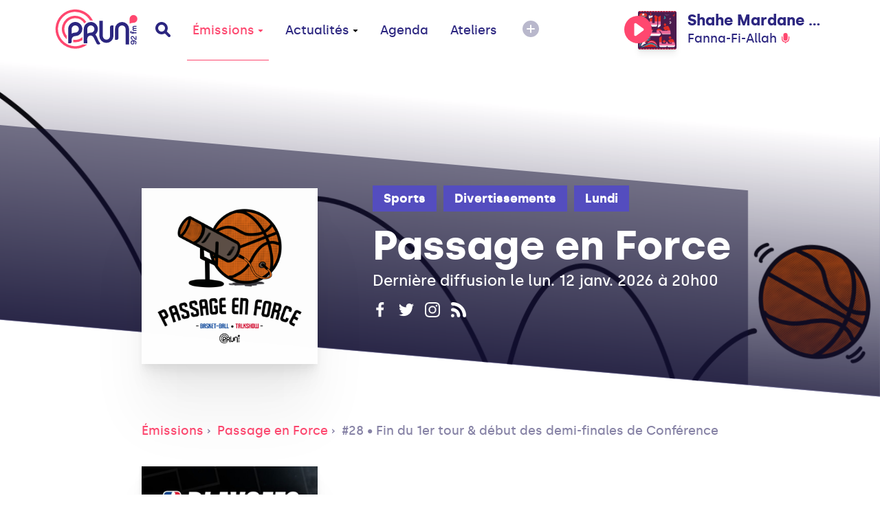

--- FILE ---
content_type: text/html; charset=UTF-8
request_url: https://www.prun.net/emission/1ja8-passage-en-force/qDdL-28-fin-du-1er-tour-debut-des-demi-finales-de-conference
body_size: 7697
content:
<!doctype html>
<html lang="fr">
<head>
    
    <meta charset="utf-8">
    <meta name="viewport" content="width=device-width, initial-scale=1">
    <meta http-equiv="x-pjax-version" content="/css/app.css?id=9e9e344851ffb1632d54">
    <!-- CSRF Token -->
    <meta name="csrf-token" content="NE1QgMibi9ycDGjc4mfiV3l2kD8QIDxOodbkcwwj">
    <!-- Scripts -->
    <script src="/js/app.js?id=0b8334301a0fa33da333" defer></script>
    <title>#28 • Fin du 1er tour &amp; début des demi-finales de Conférence - Passage en Force - Prun'</title><meta name="description" content="Fin du 1er tour, l&#039;heure du bilan de ce premier round de..."><meta property="og:title" content="#28 • Fin du 1er tour &amp; début des demi-finales de Conférence - Passage en Force - Prun&#039;"><meta property="og:description" content="Fin du 1er tour, l&#039;heure du bilan de ce premier round de..."><meta property="og:image" content="https://www.prun.net/storage/social-images/images/programs/programs-logo-oSn1eaiS6s.jpg"><meta name="twitter:title" content="#28 • Fin du 1er tour &amp; début des demi-finales de Conférence - Passage en Force - Prun&#039;"><meta name="twitter:description" content="Fin du 1er tour, l&#039;heure du bilan de ce premier round de..."><script type="application/ld+json">{"@context":"https://schema.org","@type":"WebPage","name":"#28 • Fin du 1er tour &amp; début des demi-finales de Conférence - Passage en Force - Prun'","description":"Fin du 1er tour, l'heure du bilan de ce premier round de...","image":"/images/interface/defaults/default.jpg"}</script>
    <!-- Styles -->
    <link href="/css/app.css?id=9e9e344851ffb1632d54" rel="stylesheet">
    <style >[wire\:loading], [wire\:loading\.delay], [wire\:loading\.inline-block], [wire\:loading\.inline], [wire\:loading\.block], [wire\:loading\.flex], [wire\:loading\.table], [wire\:loading\.grid], [wire\:loading\.inline-flex] {display: none;}[wire\:loading\.delay\.shortest], [wire\:loading\.delay\.shorter], [wire\:loading\.delay\.short], [wire\:loading\.delay\.long], [wire\:loading\.delay\.longer], [wire\:loading\.delay\.longest] {display:none;}[wire\:offline] {display: none;}[wire\:dirty]:not(textarea):not(input):not(select) {display: none;}input:-webkit-autofill, select:-webkit-autofill, textarea:-webkit-autofill {animation-duration: 50000s;animation-name: livewireautofill;}@keyframes livewireautofill { from {} }</style>
    <!-- Global site tag (gtag.js) - Google Analytics -->
    <script async src="https://www.googletagmanager.com/gtag/js?id=G-1WK94XNYGC"></script>
    <script>
        window.dataLayer = window.dataLayer || [];
        function gtag(){dataLayer.push(arguments);}
        gtag('js', new Date());
        gtag('config', 'G-1WK94XNYGC');
    </script>
</head>
<body>
<a href="#content" tabindex="0" class="accessibility-helper">
    <span>
        Passer directement au contenu principal
    </span>
</a>
<div class="inner-body">
    <header class="header" id="header">
    <div class="container">
        <div class="header__content">
            <div class="header__content__left">
                <a href="#" class="header__mobile js-open-mobile">
                    <svg xmlns="http://www.w3.org/2000/svg" width="20" height="11" viewBox="0 0 20 11">
                        <g fill-rule="evenodd">
                            <path class="shape-top" d="M18 7H2C.9 7 0 7.9 0 9s.9 2 2 2h16c1.1 0 2-.9 2-2s-.9-2-2-2z"/>
                            <path class="shape-bottom" d="M18 0H2C.9 0 0 .9 0 2s.9 2 2 2h16c1.1 0 2-.9 2-2s-.9-2-2-2z"/>
                        </g>
                    </svg>
                </a>
                <a href="https://www.prun.net" class="header__logo">
                    <svg class="sprite-svg ">
    <use xlink:href="/sprites/public.svg#logo"/>
</svg>
                </a>
                <a href="https://www.prun.net/search" class="header__search">
                    <svg class="sprite-svg ">
    <use xlink:href="/sprites/public.svg#search"/>
</svg>
                </a>
                <nav class="primary-navigation">
                    <ul role="menubar">
                        <li role="none">
                            <a href="https://www.prun.net/emissions"
   class="primary-navigation__item   active"  data-selector="emissions"  data-route="emissions" data-route-hash="aebfcea4">
    Émissions
            <svg class="sprite-svg ">
    <use xlink:href="/sprites/public.svg#navigation-more"/>
</svg>
    </a>
                            <div class="primary-navigation__dropdown">
                                <div class="container">
                                    <div class="primary-navigation__dropdown__content">
                                        <a href="https://www.prun.net/emissions"
   class="primary-navigation__item  "  data-route="" data-route-hash="aebfcea4">
    Toutes les émissions
    </a>
                                        <a href="https://www.prun.net/podcasts"
   class="primary-navigation__item  "  data-route="" data-route-hash="792f5c60">
    Tous les podcasts
    </a>
                                        <a href="https://www.prun.net/emissions/speciales"
   class="primary-navigation__item  "  data-route="" data-route-hash="1895b249">
    Les émissions spéciales
    </a>
                                        <a href="https://www.prun.net/grille"
   class="primary-navigation__item  "  data-route="" data-route-hash="270f5f21">
    Grille
    </a>
                                        <a href="https://www.prun.net/c-etait-quoi-ce-morceau"
   class="primary-navigation__item  "  data-route="" data-route-hash="12953a93">
    C&#039;était quoi ce morceau ?
    </a>
                                    </div>
                                </div>
                            </div>
                        </li>
                        <li>
                            <a href="https://www.prun.net/actualites"
   class="primary-navigation__item  "  data-selector="news"  data-route="news" data-route-hash="67e1a366">
    Actualités
            <svg class="sprite-svg ">
    <use xlink:href="/sprites/public.svg#navigation-more"/>
</svg>
    </a>
                            <div class="primary-navigation__dropdown">
                                <div class="container">
                                    <div class="primary-navigation__dropdown__content">
                                                                                    <a href="https://www.prun.net/actualites/infos"
   class="primary-navigation__item  "  data-route="" data-route-hash="986a9158">
    Infos
    </a>
                                                                                    <a href="https://www.prun.net/actualites/musique"
   class="primary-navigation__item  "  data-route="" data-route-hash="c892a374">
    Musique
    </a>
                                                                            </div>
                                </div>
                            </div>
                        </li>
                        <li>
                            <a href="https://www.prun.net/agenda"
   class="primary-navigation__item  "  data-selector="agenda"  data-route="agenda" data-route-hash="1de6396d">
    Agenda
    </a>
                        </li>
                        <li class="hidden-break">
                            <a href="https://www.prun.net/page-ateliers.html"
   class="primary-navigation__item  "  data-route="" data-route-hash="19fe183b">
    Ateliers
    </a>
                        </li>
                        <li>
                            <button class="btn-reset primary-navigation__more">
                                <svg xmlns="http://www.w3.org/2000/svg" width="24" height="24" viewBox="0 0 24 24">
                                    <g fill-rule="evenodd">
                                        <path
                                            d="M20.485 3.515c-4.686-4.686-12.284-4.686-16.971 0-4.686 4.687-4.686 12.284 0 16.971 4.686 4.687 12.284 4.686 16.971 0 4.687-4.687 4.687-12.285 0-16.971z"/>
                                        <path class="horizontal" fill="#FFF"
                                              d="M17 13H7a.997.997 0 01-1-1 1 1 0 011-1h10a1 1 0 010 2z"/>
                                        <path class="vertical" fill="#FFF"
                                              d="M11 17V7a.997.997 0 011-1 1 1 0 011 1v10a1 1 0 01-2 0z"/>
                                    </g>
                                </svg>
                            </button>
                            <div class="primary-navigation__dropdown">
                                <div class="container">
                                    <div class="primary-navigation__dropdown__content">
                                        <a href="https://www.prun.net/page-ateliers.html"
   class="primary-navigation__item  visible-break  "  data-route="" data-route-hash="19fe183b">
    Ateliers
    </a>
                                        <a href="https://www.prun.net/page-le-projet.html"
   class="primary-navigation__item  "  data-route="" data-route-hash="e049f9ce">
    Le
                                            projet
    </a>
                                        <a href="https://www.prun.net/page-nous-rejoindre.html"
   class="primary-navigation__item  "  data-route="" data-route-hash="f85a44ea">
    Nous rejoindre
    </a>
                                        <a href="https://www.prun.net/page-nous-ecouter.html"
   class="primary-navigation__item  "  data-route="" data-route-hash="28df76df">
    Nous écouter
    </a>
                                        <a href="https://www.prun.net/contact"
   class="primary-navigation__item  "  data-route="" data-route-hash="fe8bad2d">
    Contact
    </a>
                                    </div>
                                </div>
                            </div>
                        </li>
                    </ul>
                </nav>
            </div>
                        <div class="header__content__player">
                <div class="player-header js-tippy-main-player-metas" data-initial-content="&lt;div class=&quot;player-metas&quot;&gt;
    &lt;div class=&quot;player-metas__cover&quot;
         style=&quot;background-image: url(&#039;https://i.scdn.co/image/ab67616d0000b2739c8cc6134e18562aee775918&#039;);&quot;&gt;&lt;/div&gt;
    &lt;div class=&quot;player-metas-content&quot;&gt;
        &lt;div class=&quot;player-metas__title&quot;&gt;
            Shahe Mardane Ali
        &lt;/div&gt;
                    &lt;div class=&quot;player-metas__artist&quot;&gt;
                Fanna-Fi-Allah
            &lt;/div&gt;
                            &lt;div class=&quot;player-metas__info&quot;&gt;
                Muraqaba (Sufi Qawwali)
            &lt;/div&gt;
                            &lt;div class=&quot;player-metas__info&quot;&gt;
                Sorti le &lt;b&gt;vendredi 19 octobre 2018&lt;/b&gt;
            &lt;/div&gt;
                            &lt;div class=&quot;player-metas__spotify&quot;&gt;
                &lt;a href=&quot;https://open.spotify.com/track/3Tf69EMJZguUhpX9f1QxCS&quot; class=&quot;player-metas__spotify__link&quot; target=&quot;_blank&quot;&gt;
                    &lt;svg class=&quot;sprite-svg &quot;&gt;
    &lt;use xlink:href=&quot;/sprites/public.svg#i-spotify&quot;/&gt;
&lt;/svg&gt;
                    Ouvrir dans Spotify&lt;/a&gt;
            &lt;/div&gt;
            &lt;/div&gt;
&lt;/div&gt;
" data-tippy-placement="bottom-end">
        <div class="player-header__controls">
            <div class="player-statut">
                <button class="btn-reset js-play-live"><svg class="sprite-svg player-statut__play">
    <use xlink:href="/sprites/public.svg#c-play"/>
</svg>
<svg class="sprite-svg player-statut__loading">
    <use xlink:href="/sprites/public.svg#c-loader"/>
</svg>
</button><button class="btn-reset js-stop-live"><svg class="sprite-svg player-statut__stop">
    <use xlink:href="/sprites/public.svg#c-stop"/>
</svg>
</button>
            </div>
        </div>
        <div
            class="player-header__cover js-broadcast-live-cover ">
            <img class="player-header__cover__img js-broadcast-live-cover-img"
                 src="https://i.scdn.co/image/ab67616d0000b2739c8cc6134e18562aee775918" alt="">
            <div class="player-header__cover__disc">
                <img src="/images/interface/disc.png" alt="">
            </div>
        </div>
        <div class="player-header__titration">
            <div class="player-header__title js-broadcast-live-title">
                Shahe Mardane Ali
            </div>
            <div class="player-header__live">
                            <span class="js-broadcast-live-artist">
                               Fanna-Fi-Allah
                            </span>
                <svg class="sprite-svg ">
    <use xlink:href="/sprites/public.svg#i-live"/>
</svg>
            </div>
        </div>
    </div>
            </div>
                    </div>
    </div>
</header>
        <main id="content">
                    <meta name="current-route" id="current-route" content="emissions.podcast">
            <meta name="current-route-hash" id="current-route-hash"
                  content="7369ac8b">
                <div class="header-padding-helper"></div>
            <div class="page-podcast">
        <div
    class="hero-background hero-background--fix-aliasing page-emission-header ">
    <div class="page-emission-header__background"
          style="background-image: url('https://prun.alticdn.com/images/programs/programs-cover-kzVnr9bqMn.jpg')" ></div>
    <div class="container container--small page-emission-header__container">
                    <div class="page-emission-header__cover-container">
                <div class="page-emission-header__cover"
                     style="background-image: url('https://prun.alticdn.com/images/programs/programs-logo-4n5PHYnjn3.jpg')"></div>
            </div>
                <div class="page-emission-header__content">
            <div class="page-emission-header__tags">
                <div class="tag-list js-default-close">
                    <div class="tag-list__list">
                                                                            <a href="https://www.prun.net/emissions/sports"
                               class="tag tag-list__tag">Sports</a>
                                                    <a href="https://www.prun.net/emissions/divertissements"
                               class="tag tag-list__tag">Divertissements</a>
                                                    <a href="https://www.prun.net/emissions/lundi"
                               class="tag tag-list__tag">Lundi</a>
                                                <button class="tag-list__more btn-reset js-toggle-tag-list">
                            <svg class="sprite-svg tag-minus">
    <use xlink:href="/sprites/public.svg#i-minus"/>
</svg>
                            <svg class="sprite-svg tag-plus">
    <use xlink:href="/sprites/public.svg#i-more"/>
</svg>
                        </button>
                    </div>
                </div>
            </div>
            <div class="page-emission-header__title">
                Passage en Force
            </div>
            
                            <div class="page-emission-header__diffusion">
                    Dernière diffusion le lun. 12 janv. 2026 à 20h00
                </div>
                        <div class="page-emission-header__social">
                                    <a href="https://www.facebook.com/PassageEnForcePrun" target="_blank"
                       class="page-emission-header__social__item" data-tippy-content="Facebook">
                        <svg class="sprite-svg 1">
    <use xlink:href="/sprites/public.svg#facebook"/>
</svg>
                    </a>
                                
                    <a href="https://twitter.com/PassEnForce" target="_blank"
                       class="page-emission-header__social__item" data-tippy-content="Twitter">
                        <svg class="sprite-svg 2">
    <use xlink:href="/sprites/public.svg#twitter"/>
</svg>
                    </a>
                                                    <a href="https://www.instagram.com/passage_en_force/?hl=fr" target="_blank"
                       class="page-emission-header__social__item" data-tippy-content="Instagram">
                        <svg class="sprite-svg 3">
    <use xlink:href="/sprites/public.svg#instagram"/>
</svg>
                    </a>
                                <a href="https://www.prun.net/emission/1ja8-passage-en-force/rss"
                   target="_blank"
                   class="page-emission-header__social__item"
                   data-tippy-content="Flux RSS du Podcast (iTunes, Spotify)">
                    <svg class="sprite-svg 4">
    <use xlink:href="/sprites/public.svg#rss"/>
</svg>
                </a>
            </div>
            <div class="page-emission-header__cover-responsive">
                <img src="https://prun.alticdn.com/images/programs/programs-logo-4n5PHYnjn3.jpg" alt="Passage en Force">
            </div>
        </div>
    </div>
</div>

        <div class="container container--small">
            <div class="breadcrumb">
                                    <a href="https://www.prun.net/emissions" class="breadcrumb__mobile">
                        <svg class="sprite-svg ">
    <use xlink:href="/sprites/public.svg#arrow-left-long"/>
</svg>
                        Émissions</a>
                    <a href="https://www.prun.net/emissions" class="breadcrumb__link">Émissions</a>
                                <a href="https://www.prun.net/emission/1ja8-passage-en-force"
                   class="breadcrumb__link">Passage en Force</a>
                <a href="#" class="breadcrumb__link">#28 • Fin du 1er tour &amp; début des demi-finales de Conférence</a>
            </div>
            <div class="podcast-detail">
                <div class="podcast-detail__cover"
                     style="background-image: url('https://prun.alticdn.com/images/programs/programs-logo-oSn1eaiS6s.jpg')"></div>
                <div class="podcast-detail__content">
                    <div class="podcast-detail__title">
                        #28 • Fin du 1er tour &amp; début des demi-finales de Conférence
                    </div>
                    <div class="podcast-detail__diffusion-date">
                        Diffusé le lun. 2 mai 2022
                    </div>
                    <div class="podcast-detail__controls">
                        <div class="js-play-control-state--standalone" data-media-id="2998"
                             data-media="{&quot;id&quot;:2998,&quot;path&quot;:&quot;https:\/\/prun.alticdn.com\/podcasts\/2022-05-02-28-fin-du-1er-tour-debut-des-demi-finales-de-conference-3fyz3VIH.mp3&quot;,&quot;cover_image&quot;:&quot;https:\/\/prun.alticdn.com\/images\/programs\/programs-logo-oSn1eaiS6s.jpg&quot;,&quot;title&quot;:&quot;#28 \u2022 Fin du 1er tour &amp; d\u00e9but des demi-finales de...&quot;,&quot;subtitle&quot;:&quot;Passage en Force&quot;,&quot;metas_html&quot;:&quot;&lt;div class=\&quot;player-metas\&quot;&gt;\n    &lt;div class=\&quot;player-metas__cover\&quot; style=\&quot;background-image: url(&#039;https:\/\/prun.alticdn.com\/images\/programs\/programs-logo-oSn1eaiS6s.jpg&#039;);\&quot;&gt;&lt;\/div&gt;\n    &lt;div class=\&quot;player-metas-content\&quot;&gt;\n        &lt;div class=\&quot;player-metas__title\&quot;&gt;\n            #28 \u2022 Fin du 1er tour &amp;amp; d\u00e9but des demi-f...\n        &lt;\/div&gt;\n                &lt;div class=\&quot;player-metas__podcast-program\&quot;&gt;\n\n            &lt;div class=\&quot;player-metas__info\&quot;&gt;\n                Passage en Force\n            &lt;\/div&gt;\n            &lt;a class=\&quot;player-metas__program-link\&quot;\n               href=\&quot;https:\/\/www.prun.net\/emission\/1ja8-passage-en-force\&quot;\n               class=\&quot;player-metas__program\&quot;&gt;\n                L&#039;\u00e9mission\n                &lt;svg class=\&quot;sprite-svg \&quot;&gt;\n    &lt;use xlink:href=\&quot;\/sprites\/public.svg#arrow-right\&quot;\/&gt;\n&lt;\/svg&gt;\n            &lt;\/a&gt;\n        &lt;\/div&gt;\n\n    &lt;\/div&gt;\n&lt;\/div&gt;\n&quot;}">
                            <div class="js-play-control-state js-play-control-state--play">
                                <button class="state-play js-play button podcast-detail__controls__control">
                                    <svg class="sprite-svg ">
    <use xlink:href="/sprites/public.svg#podcast-play"/>
</svg>
                                    Lire le podcast
                                </button>
                                <button class="state-pause js-pause button podcast-detail__controls__control">
                                    <svg class="sprite-svg ">
    <use xlink:href="/sprites/public.svg#podcast-pause"/>
</svg>
                                    Mettre en pause
                                </button>
                            </div>
                        </div>
                        <div>
                            <a href="https://www.prun.net/emission/1ja8-passage-en-force/qDdL-28-fin-du-1er-tour-debut-des-demi-finales-de-conference/download"
                               class="button podcast-detail__controls__download">
                                <svg class="sprite-svg ">
    <use xlink:href="/sprites/public.svg#podcast-download"/>
</svg>
                                Télécharger
                            </a>
                        </div>
                    </div>
                </div>
            </div>
            <div class="wysiwyg-content">
                <p>Fin du 1er tour, l'heure du bilan de ce premier round de Play-Offs qui, il faut se le dire, est d'un niveau très bon à l'Ouest comme à l'Est et nous a offert des series hyper intéressantes !</p>
<p>Finalement, peu/pas de surprises, les 4 premiers de chaque conférence ont été qualifiés pour les demi-finales. On prend le temps de revenir notamment sur le cas des Brooklyn Nets, sweepés dès le 1er Tour par une équipes des Celtics qui fait vraiment office de contender.</p>
<p>On aborde aussi le début des demi-finales de conférence avec les 2 premières rencontres qui ont eu lieu dimanche soir, à l'Est entre les Bucks de Milwauckee et les Celtics de Boston et à l'Ouest entre les Warriors de Golden State et les Grizz de Memphis. Deux séries qui promettent de belles confrontations en perspective !! On a déjà hâte de vous les débrieffer la semaine prochaine !</p>
<p>On termine cette émission avec une chronique de notre cher Antoine qui nous revient après plus semaines d'absence et qui nous fait un petit flashback sur ce qu'il s'est passé en NBA depuis tout se temps là ....</p>
<p>Le sommaire de l'émission :</p>
<ul>
<li>Les News</li>
<li>Retour sur le 1er Tour des Play-Offs</li>
<li>Le Début des demi-finales</li>
<li>La Chronique d'Antoine</li>
</ul>
<p>Les sons du soir :</p>
<ul>
<li>Eric the Red - Year of the Snake</li>
<li>Cracker Jon, 2Late - Got the Style feat. Fliptrix</li>
</ul>
<p>Tous nos podcasts sont à retrouver sur toutes les plateformes de stream : <a href="https://linktr.ee/passage_en_force">Linktree</a></p>
<p>La playlist de tous les sons diffusés dans l'émission est à retrouver ici : <a href="https://open.spotify.com/playlist/6OOFNhgtVfK8fLZnW6xuHi?si=ea3653f0be0c4897">Playlist Spotify</a></p>
            </div>
        </div>
                    <section class="footer-featured ">
                <div class="container">
                    <div class="footer-featured__content">
                        <h3 class="footer-featured__title">
                            Derniers podcasts
                        </h3>
                        <div class="row">
                                                            <div class="col-xs-12 col-sm-6 col-md-4">
                                    <div class="card-program-small">
                                        <div class="card-program-small__cover">
                                            <img src="https://prun.alticdn.com/images/programs/programs-logo-nq5nFE7NRv.jpg"
                                                 alt="#S8-E10 • La NBA du futur, NBA Cup et Nos Frenchies">
                                        </div>
                                        <div class="card-program-small-content">
                                            <a href="https://www.prun.net/emission/1ja8-passage-en-force/l42p-s8-e10-la-nba-du-futur-nba-cup-et-nos-frenchies" class="card-program-small__title">
                                                #S8-E10 • La NBA du futur, NBA Cup et Nos Frenchies
                                            </a>
                                            <div class="card-program-small__headline">
                                                lundi 22 décembre
                                            </div>
                                        </div>
                                    </div>
                                </div>
                                                            <div class="col-xs-12 col-sm-6 col-md-4">
                                    <div class="card-program-small">
                                        <div class="card-program-small__cover">
                                            <img src="https://prun.alticdn.com/images/programs/programs-logo-oB0cMEkGng.jpg"
                                                 alt="#S8-E9 • NBA Cup, All-Star Not All-Star">
                                        </div>
                                        <div class="card-program-small-content">
                                            <a href="https://www.prun.net/emission/1ja8-passage-en-force/qPZJ-s8-e9-nba-cup-all-star-not-all-star" class="card-program-small__title">
                                                #S8-E9 • NBA Cup, All-Star Not All-Star
                                            </a>
                                            <div class="card-program-small__headline">
                                                lundi 15 décembre
                                            </div>
                                        </div>
                                    </div>
                                </div>
                                                            <div class="col-xs-12 col-sm-6 col-md-4">
                                    <div class="card-program-small">
                                        <div class="card-program-small__cover">
                                            <img src="https://prun.alticdn.com/images/programs/programs-logo-8YCFiv8bt7.jpg"
                                                 alt="#S8-E8 • NBA Cup, la course au ROY et au MVP est lancée !">
                                        </div>
                                        <div class="card-program-small-content">
                                            <a href="https://www.prun.net/emission/1ja8-passage-en-force/zoLw-s8-e8-nba-cup-la-course-au-roy-et-au-mvp-est-lancee" class="card-program-small__title">
                                                #S8-E8 • NBA Cup, la course au ROY et au MVP est lancée !
                                            </a>
                                            <div class="card-program-small__headline">
                                                lundi 1 décembre
                                            </div>
                                        </div>
                                    </div>
                                </div>
                                                    </div>
                    </div>
                </div>
            </section>
            </div>
    </main>
    <footer class="footer">
    <div class="footer__background"></div>
    <div class="container">
        <div class="footer__content">
            <div class="footer__links">
                <div class="footer__links__item">
                    <a href="https://www.prun.net/page-nous-ecouter.html">Nous écouter</a>
                </div>
                <div class="footer__links__item">
                    <a href="https://www.prun.net/page-nous-rejoindre.html">Nous rejoindre</a>
                </div>
                <div class="footer__links__item">
                    <a href="https://www.prun.net/page-le-projet.html">Le projet</a>
                </div>
                <div class="footer__links__item">
                    <a href="https://www.prun.net/contact">Contact</a>
                </div>
                <div class="footer__links__item">
                    <a href="https://www.prun.net/page-equipe-prun.html">L'équipe</a>
                </div>
                <div class="footer__links__item">
                    <a href="https://www.prun.net/page-goodies.html">Goodies</a>
                </div>
                <div class="footer__links__item">
                    <a href="https://www.prun.net/page-partenariats.html">Partenaires</a>
                </div>
                <div class="footer__links__item">
                    <a href="https://www.prun.net/page-espace-pro.html">Espace Pro</a>
                </div>
                <div class="footer__links__item">
                    <a href="https://www.prun.net/page-mentions-legales.html">Mentions légales</a>
                </div>
                                    <div class="footer__links__item">
                        <a href="https://www.prun.net/emissions/saison-precedente">Archives des émissions</a>
                    </div>
                                <div class="footer__links__item">
                    <a href="https://www.prun.net/page-slug.html"></a>
                </div>
            </div>
            <div class="footer__newsletter">
                <div class="footer-newsletter__title">
                    Abonne-toi à la newsletter
                </div>
                <form wire:id="wYeLXG4Uombho9kBs3TZ" wire:initial-data="{&quot;fingerprint&quot;:{&quot;id&quot;:&quot;wYeLXG4Uombho9kBs3TZ&quot;,&quot;name&quot;:&quot;newsletter&quot;,&quot;locale&quot;:&quot;fr&quot;,&quot;path&quot;:&quot;emission\/1ja8-passage-en-force\/qDdL-28-fin-du-1er-tour-debut-des-demi-finales-de-conference&quot;,&quot;method&quot;:&quot;GET&quot;,&quot;v&quot;:&quot;acj&quot;},&quot;effects&quot;:{&quot;listeners&quot;:[]},&quot;serverMemo&quot;:{&quot;children&quot;:[],&quot;errors&quot;:[],&quot;htmlHash&quot;:&quot;01988b11&quot;,&quot;data&quot;:{&quot;email&quot;:null,&quot;status&quot;:&quot;NOT_USED&quot;},&quot;dataMeta&quot;:[],&quot;checksum&quot;:&quot;c51dbf7c75d735b07518597fc1765d758bdb5fc15112e156970ae1bc9588e65a&quot;}}" class="footer-newsletter__form" wire:submit.prevent="save">
    <label for="">Ton email</label>
    <div class="footer-newsletter__form__input">
        <input type="text" id="formElement" wire:model="email">
        <button wire:click="save" class="btn-reset footer-newsletter__form__input__submit  ">
            Valider
        </button>
    </div>
    <div class="footer-newsletter__form__message">
            </div>
</form>

<!-- Livewire Component wire-end:wYeLXG4Uombho9kBs3TZ -->                
                <div class="footer__social">
                    <a href="https://www.facebook.com/RadioPrun" class="footer__social__item" data-tippy-content="Facebook"
                       target="_blank">
                        <svg class="sprite-svg 1">
    <use xlink:href="/sprites/public.svg#facebook"/>
</svg>
                    </a>
                    <a href="https://www.instagram.com/radio_prun/" class="footer__social__item"
                       data-tippy-content="Instagram" target="_blank">
                        <svg class="sprite-svg 3">
    <use xlink:href="/sprites/public.svg#instagram"/>
</svg>
                    </a>
                    <a href="https://www.youtube.com/user/RadioPrun" class="footer__social__item" data-tippy-content="Youtube"
                       target="_blank">
                        <svg class="sprite-svg 4">
    <use xlink:href="/sprites/public.svg#youtube"/>
</svg>
                    </a>
                </div>
            </div>
            <p class="footer__legals">
                2026 Association Prun' <br>
                23, rue Jeanne d&#039;Arc 44000 Nantes
            </p>
        </div>


    </div>
</footer>
</div>
<div class="player">
    <audio id="audio-player" controls>
        <source id="audioSource" src="#"></source>
        Your browser does not support the audio format.
    </audio>
    <div class="container">
        <div class="player__content">
            <div class="player__state-control">
                <div
                    class="player__state-control__control js-play-control-state js-play-control-state--play js-main-player-state">
                    <button class="btn-reset state-play js-play" data-main="true">
                        <svg class="sprite-svg ">
    <use xlink:href="/sprites/public.svg#c-play"/>
</svg>
                    </button>
                    <button class="btn-reset state-pause js-pause" data-main="true">
                        <svg class="sprite-svg ">
    <use xlink:href="/sprites/public.svg#c-pause"/>
</svg>
                    </button>
                    <button class="btn-reset state-stop js-stop-live">
                        <svg class="sprite-svg ">
    <use xlink:href="/sprites/public.svg#c-stop"/>
</svg>
                    </button>
                    <button class="btn-reset state-loading">
                        <svg xmlns="http://www.w3.org/2000/svg" width="40" height="40" viewBox="0 0 56 56">
                            <path fill="#FF476F" class="i-loader" fill-rule="evenodd"
                                  d="M28 0c15.464 0 28 12.536 28 28a4 4 0 11-8 0c0-11.046-8.954-20-20-20a4 4 0 110-8z"/>
                        </svg>
                    </button>
                </div>
            </div>
            <div class="player__volume-control js-volume-step-status">
                <div class="player__volume-control__range">
                    <input type="range" id="js-main-input-volume" min="0" max="100" data-orientation="vertical">
                </div>
                <svg class="sprite-svg player__volume-control__icon">
    <use xlink:href="/sprites/public.svg#c-volume"/>
</svg>
                <svg class="sprite-svg player__volume-control__icon player__volume-control__icon--muted">
    <use xlink:href="/sprites/public.svg#c-volume-muted"/>
</svg>
            </div>
            <div class="player__cover js-cover-default js-main-player-cover">
                <img class="player__cover__img js-main-player-img" src="" alt="">
                <div class="player__cover__disc">
                    <img src="/images/interface/disc.png" alt="">
                </div>
            </div>
            <div class="player__titling js-tippy-player-metas">
                <div class="player__titling__title js-main-player-title">
                    <svg class="sprite-svg player__titling__title__infos">
    <use xlink:href="/sprites/public.svg#player-info"/>
</svg>
                </div>
                <div class="player__titling__subtitle js-main-player-subtitle"></div>
            </div>
            <div class="player__status">
                <div class="player__status__live">
                    <svg class="sprite-svg ">
    <use xlink:href="/sprites/public.svg#i-live"/>
</svg>
                    Live
                </div>
                <a href="https://www.prun.net/c-etait-quoi-ce-morceau" class="player__status__link">
                    C'était quoi ce morceau ?
                </a>
                <div class="player__status__time">
                     <span class="js-main-player-timecode">
-
                     </span>
                </div>
            </div>
        </div>
        <div class="player__seek">
            <input type="range" id="js-main-input-seek" min="0" max="1000" step="1">
        </div>
    </div>
</div>
<div class="mobile-navigation">
    <div class="mobile-navigation__wave">
        <svg xmlns="http://www.w3.org/2000/svg" width="136" height="1056">
            <path fill="#FFF" fill-rule="evenodd"
                  d="M.177 1056c97.796-145.943 142.78-266.914 134.953-362.914-5.87-72-37.057-133.272-66.052-187.543l-8.605-16.075C35.02 441.85 13.57 399.6 16.177 360c2.664-40.48 24.956-74.232 48.254-107.036l3.043-4.274 4.566-6.397C96.855 207.496 120.517 173.06 120.517 132c0-55.865-40.114-99.865-120.34-132v1056z"/>
        </svg>
    </div>
    <div class="mobile-navigation__header">
        <button class="btn-reset mobile-navigation__header__close js-close-mobile">
            <svg class="sprite-svg ">
    <use xlink:href="/sprites/public.svg#i-close"/>
</svg>
        </button>
        <a href="https://www.prun.net" class="mobile-navigation__header__logo">
            <svg class="sprite-svg ">
    <use xlink:href="/sprites/public.svg#logo"/>
</svg>
        </a>
        <a href="https://www.prun.net/search" class="mobile-navigation__header__search">
            <svg class="sprite-svg ">
    <use xlink:href="/sprites/public.svg#search"/>
</svg>
        </a>
    </div>
    <div class="mobile-navigation__scroll">
        <div class="mobile-navigation__player">
            <div class="player-header js-tippy-main-player-metas" data-initial-content="&lt;div class=&quot;player-metas&quot;&gt;
    &lt;div class=&quot;player-metas__cover&quot;
         style=&quot;background-image: url(&#039;https://i.scdn.co/image/ab67616d0000b2739c8cc6134e18562aee775918&#039;);&quot;&gt;&lt;/div&gt;
    &lt;div class=&quot;player-metas-content&quot;&gt;
        &lt;div class=&quot;player-metas__title&quot;&gt;
            Shahe Mardane Ali
        &lt;/div&gt;
                    &lt;div class=&quot;player-metas__artist&quot;&gt;
                Fanna-Fi-Allah
            &lt;/div&gt;
                            &lt;div class=&quot;player-metas__info&quot;&gt;
                Muraqaba (Sufi Qawwali)
            &lt;/div&gt;
                            &lt;div class=&quot;player-metas__info&quot;&gt;
                Sorti le &lt;b&gt;vendredi 19 octobre 2018&lt;/b&gt;
            &lt;/div&gt;
                            &lt;div class=&quot;player-metas__spotify&quot;&gt;
                &lt;a href=&quot;https://open.spotify.com/track/3Tf69EMJZguUhpX9f1QxCS&quot; class=&quot;player-metas__spotify__link&quot; target=&quot;_blank&quot;&gt;
                    &lt;svg class=&quot;sprite-svg &quot;&gt;
    &lt;use xlink:href=&quot;/sprites/public.svg#i-spotify&quot;/&gt;
&lt;/svg&gt;
                    Ouvrir dans Spotify&lt;/a&gt;
            &lt;/div&gt;
            &lt;/div&gt;
&lt;/div&gt;
" data-tippy-placement="bottom-end">
        <div class="player-header__controls">
            <div class="player-statut">
                <button class="btn-reset js-play-live"><svg class="sprite-svg player-statut__play">
    <use xlink:href="/sprites/public.svg#c-play"/>
</svg>
<svg class="sprite-svg player-statut__loading">
    <use xlink:href="/sprites/public.svg#c-loader"/>
</svg>
</button><button class="btn-reset js-stop-live"><svg class="sprite-svg player-statut__stop">
    <use xlink:href="/sprites/public.svg#c-stop"/>
</svg>
</button>
            </div>
        </div>
        <div
            class="player-header__cover js-broadcast-live-cover ">
            <img class="player-header__cover__img js-broadcast-live-cover-img"
                 src="https://i.scdn.co/image/ab67616d0000b2739c8cc6134e18562aee775918" alt="">
            <div class="player-header__cover__disc">
                <img src="/images/interface/disc.png" alt="">
            </div>
        </div>
        <div class="player-header__titration">
            <div class="player-header__title js-broadcast-live-title">
                Shahe Mardane Ali
            </div>
            <div class="player-header__live">
                            <span class="js-broadcast-live-artist">
                               Fanna-Fi-Allah
                            </span>
                <svg class="sprite-svg ">
    <use xlink:href="/sprites/public.svg#i-live"/>
</svg>
            </div>
        </div>
    </div>
        </div>
        <ul class="mobile-navigation-links">
            <li class="mobile-navigation-links__item">
                <a class="mobile-navigation-links__item__link" href="https://www.prun.net/c-etait-quoi-ce-morceau">C'était
                    quoi ce morceau ?</a>
            </li>
            <li class="mobile-navigation-links__item  js-mobile-submenu">
                <a class="mobile-navigation-links__item__link js-submenu-link" href="https://www.prun.net/emissions">Émissions
                    <svg class="sprite-svg ">
    <use xlink:href="/sprites/public.svg#mobile-more"/>
</svg>
                </a>
                <ul class="mobile-navigation-links__submenu">
                    <li>
                        <a class="mobile-navigation-links__item__link" href="https://www.prun.net/emissions">Les
                            émissions</a>
                    </li>
                    <li>
                        <a class="mobile-navigation-links__item__link" href="https://www.prun.net/podcasts">Les
                            podcasts</a>
                    </li>
                    <li>
                        <a class="mobile-navigation-links__item__link" href="https://www.prun.net/emissions/speciales">Les
                            émissions spéciales</a>
                    </li>
                    <li>
                        <a class="mobile-navigation-links__item__link" href="https://www.prun.net/c-etait-quoi-ce-morceau">C'était
                            quoi ce titre</a>
                    </li>
                    <li>
                        <a class="mobile-navigation-links__item__link"
                           href="https://www.prun.net/grille">Grille</a>
                    </li>
                </ul>
            </li>
            <li class="mobile-navigation-links__item">
                <a class="mobile-navigation-links__item__link" href="https://www.prun.net/actualites">Actualités</a>
            </li>
            <li class="mobile-navigation-links__item">
                <a class="mobile-navigation-links__item__link" href="https://www.prun.net/agenda">Agenda</a>
            </li>
            <li class="mobile-navigation-links__item">
                <a class="mobile-navigation-links__item__link"
                   href="https://www.prun.net/page-ateliers.html">Ateliers</a>
            </li>
            <li class="mobile-navigation-links__item">
                <a class="mobile-navigation-links__item__link" href="https://www.prun.net/page-le-projet.html">Le
                    projet</a>
            </li>
            <li class="mobile-navigation-links__item">
                <a class="mobile-navigation-links__item__link" href="https://www.prun.net/page-nous-rejoindre.html">Nous rejoindre</a>
            </li>
            <li class="mobile-navigation-links__item">
                <a class="mobile-navigation-links__item__link" href="https://www.prun.net/contact">Contact</a>
            </li>
            <li class="mobile-navigation-links__item">
                <a class="mobile-navigation-links__item__link" href="https://www.prun.net/page-goodies.html">Goodies</a>
            </li>
            <li class="mobile-navigation-links__item">
                <a class="mobile-navigation-links__item__link"
                   href="https://www.prun.net/page-partenariats.html">Partenaires</a>
            </li>
            <li class="mobile-navigation-links__item">
                <a class="mobile-navigation-links__item__link"
                   href="https://www.prun.net/page-espace-pro.html">Espace Pro</a>
            </li>
        </ul>
        <div class="mobile-navigation__footer">
            ©2020, Association Prun'
            23, rue Jeanne d'Arc 44000 Nantes
        </div>
    </div>
</div>
<script src="/livewire/livewire.js?id=90730a3b0e7144480175" data-turbo-eval="false" data-turbolinks-eval="false" ></script><script data-turbo-eval="false" data-turbolinks-eval="false" >window.livewire = new Livewire();window.Livewire = window.livewire;window.livewire_app_url = '';window.livewire_token = 'NE1QgMibi9ycDGjc4mfiV3l2kD8QIDxOodbkcwwj';window.deferLoadingAlpine = function (callback) {window.addEventListener('livewire:load', function () {callback();});};let started = false;window.addEventListener('alpine:initializing', function () {if (! started) {window.livewire.start();started = true;}});document.addEventListener("DOMContentLoaded", function () {if (! started) {window.livewire.start();started = true;}});</script>
</body>
</html>


--- FILE ---
content_type: text/html; charset=UTF-8
request_url: https://www.prun.net/emission/1ja8-passage-en-force/qDdL-28-fin-du-1er-tour-debut-des-demi-finales-de-conference
body_size: 45526
content:
<!doctype html>
<html lang="fr">
<head>
    
    <meta charset="utf-8">
    <meta name="viewport" content="width=device-width, initial-scale=1">
    <meta http-equiv="x-pjax-version" content="/css/app.css?id=9e9e344851ffb1632d54">
    <!-- CSRF Token -->
    <meta name="csrf-token" content="NE1QgMibi9ycDGjc4mfiV3l2kD8QIDxOodbkcwwj">
    <!-- Scripts -->
    <script src="/js/app.js?id=0b8334301a0fa33da333" defer></script>
    <title>#28 • Fin du 1er tour &amp; début des demi-finales de Conférence - Passage en Force - Prun'</title><meta name="description" content="Fin du 1er tour, l&#039;heure du bilan de ce premier round de..."><meta property="og:title" content="#28 • Fin du 1er tour &amp; début des demi-finales de Conférence - Passage en Force - Prun&#039;"><meta property="og:description" content="Fin du 1er tour, l&#039;heure du bilan de ce premier round de..."><meta property="og:image" content="https://www.prun.net/storage/social-images/images/programs/programs-logo-oSn1eaiS6s.jpg"><meta name="twitter:title" content="#28 • Fin du 1er tour &amp; début des demi-finales de Conférence - Passage en Force - Prun&#039;"><meta name="twitter:description" content="Fin du 1er tour, l&#039;heure du bilan de ce premier round de..."><script type="application/ld+json">{"@context":"https://schema.org","@type":"WebPage","name":"#28 • Fin du 1er tour &amp; début des demi-finales de Conférence - Passage en Force - Prun'","description":"Fin du 1er tour, l'heure du bilan de ce premier round de...","image":"/images/interface/defaults/default.jpg"}</script>
    <!-- Styles -->
    <link href="/css/app.css?id=9e9e344851ffb1632d54" rel="stylesheet">
    <style >[wire\:loading], [wire\:loading\.delay], [wire\:loading\.inline-block], [wire\:loading\.inline], [wire\:loading\.block], [wire\:loading\.flex], [wire\:loading\.table], [wire\:loading\.grid], [wire\:loading\.inline-flex] {display: none;}[wire\:loading\.delay\.shortest], [wire\:loading\.delay\.shorter], [wire\:loading\.delay\.short], [wire\:loading\.delay\.long], [wire\:loading\.delay\.longer], [wire\:loading\.delay\.longest] {display:none;}[wire\:offline] {display: none;}[wire\:dirty]:not(textarea):not(input):not(select) {display: none;}input:-webkit-autofill, select:-webkit-autofill, textarea:-webkit-autofill {animation-duration: 50000s;animation-name: livewireautofill;}@keyframes livewireautofill { from {} }</style>
    <!-- Global site tag (gtag.js) - Google Analytics -->
    <script async src="https://www.googletagmanager.com/gtag/js?id=G-1WK94XNYGC"></script>
    <script>
        window.dataLayer = window.dataLayer || [];
        function gtag(){dataLayer.push(arguments);}
        gtag('js', new Date());
        gtag('config', 'G-1WK94XNYGC');
    </script>
</head>
<body>
<a href="#content" tabindex="0" class="accessibility-helper">
    <span>
        Passer directement au contenu principal
    </span>
</a>
<div class="inner-body">
    <header class="header" id="header">
    <div class="container">
        <div class="header__content">
            <div class="header__content__left">
                <a href="#" class="header__mobile js-open-mobile">
                    <svg xmlns="http://www.w3.org/2000/svg" width="20" height="11" viewBox="0 0 20 11">
                        <g fill-rule="evenodd">
                            <path class="shape-top" d="M18 7H2C.9 7 0 7.9 0 9s.9 2 2 2h16c1.1 0 2-.9 2-2s-.9-2-2-2z"/>
                            <path class="shape-bottom" d="M18 0H2C.9 0 0 .9 0 2s.9 2 2 2h16c1.1 0 2-.9 2-2s-.9-2-2-2z"/>
                        </g>
                    </svg>
                </a>
                <a href="https://www.prun.net" class="header__logo">
                    <svg class="sprite-svg ">
    <use xlink:href="/sprites/public.svg#logo"/>
</svg>
                </a>
                <a href="https://www.prun.net/search" class="header__search">
                    <svg class="sprite-svg ">
    <use xlink:href="/sprites/public.svg#search"/>
</svg>
                </a>
                <nav class="primary-navigation">
                    <ul role="menubar">
                        <li role="none">
                            <a href="https://www.prun.net/emissions"
   class="primary-navigation__item   active"  data-selector="emissions"  data-route="emissions" data-route-hash="aebfcea4">
    Émissions
            <svg class="sprite-svg ">
    <use xlink:href="/sprites/public.svg#navigation-more"/>
</svg>
    </a>
                            <div class="primary-navigation__dropdown">
                                <div class="container">
                                    <div class="primary-navigation__dropdown__content">
                                        <a href="https://www.prun.net/emissions"
   class="primary-navigation__item  "  data-route="" data-route-hash="aebfcea4">
    Toutes les émissions
    </a>
                                        <a href="https://www.prun.net/podcasts"
   class="primary-navigation__item  "  data-route="" data-route-hash="792f5c60">
    Tous les podcasts
    </a>
                                        <a href="https://www.prun.net/emissions/speciales"
   class="primary-navigation__item  "  data-route="" data-route-hash="1895b249">
    Les émissions spéciales
    </a>
                                        <a href="https://www.prun.net/grille"
   class="primary-navigation__item  "  data-route="" data-route-hash="270f5f21">
    Grille
    </a>
                                        <a href="https://www.prun.net/c-etait-quoi-ce-morceau"
   class="primary-navigation__item  "  data-route="" data-route-hash="12953a93">
    C&#039;était quoi ce morceau ?
    </a>
                                    </div>
                                </div>
                            </div>
                        </li>
                        <li>
                            <a href="https://www.prun.net/actualites"
   class="primary-navigation__item  "  data-selector="news"  data-route="news" data-route-hash="67e1a366">
    Actualités
            <svg class="sprite-svg ">
    <use xlink:href="/sprites/public.svg#navigation-more"/>
</svg>
    </a>
                            <div class="primary-navigation__dropdown">
                                <div class="container">
                                    <div class="primary-navigation__dropdown__content">
                                                                                    <a href="https://www.prun.net/actualites/infos"
   class="primary-navigation__item  "  data-route="" data-route-hash="986a9158">
    Infos
    </a>
                                                                                    <a href="https://www.prun.net/actualites/musique"
   class="primary-navigation__item  "  data-route="" data-route-hash="c892a374">
    Musique
    </a>
                                                                            </div>
                                </div>
                            </div>
                        </li>
                        <li>
                            <a href="https://www.prun.net/agenda"
   class="primary-navigation__item  "  data-selector="agenda"  data-route="agenda" data-route-hash="1de6396d">
    Agenda
    </a>
                        </li>
                        <li class="hidden-break">
                            <a href="https://www.prun.net/page-ateliers.html"
   class="primary-navigation__item  "  data-route="" data-route-hash="19fe183b">
    Ateliers
    </a>
                        </li>
                        <li>
                            <button class="btn-reset primary-navigation__more">
                                <svg xmlns="http://www.w3.org/2000/svg" width="24" height="24" viewBox="0 0 24 24">
                                    <g fill-rule="evenodd">
                                        <path
                                            d="M20.485 3.515c-4.686-4.686-12.284-4.686-16.971 0-4.686 4.687-4.686 12.284 0 16.971 4.686 4.687 12.284 4.686 16.971 0 4.687-4.687 4.687-12.285 0-16.971z"/>
                                        <path class="horizontal" fill="#FFF"
                                              d="M17 13H7a.997.997 0 01-1-1 1 1 0 011-1h10a1 1 0 010 2z"/>
                                        <path class="vertical" fill="#FFF"
                                              d="M11 17V7a.997.997 0 011-1 1 1 0 011 1v10a1 1 0 01-2 0z"/>
                                    </g>
                                </svg>
                            </button>
                            <div class="primary-navigation__dropdown">
                                <div class="container">
                                    <div class="primary-navigation__dropdown__content">
                                        <a href="https://www.prun.net/page-ateliers.html"
   class="primary-navigation__item  visible-break  "  data-route="" data-route-hash="19fe183b">
    Ateliers
    </a>
                                        <a href="https://www.prun.net/page-le-projet.html"
   class="primary-navigation__item  "  data-route="" data-route-hash="e049f9ce">
    Le
                                            projet
    </a>
                                        <a href="https://www.prun.net/page-nous-rejoindre.html"
   class="primary-navigation__item  "  data-route="" data-route-hash="f85a44ea">
    Nous rejoindre
    </a>
                                        <a href="https://www.prun.net/page-nous-ecouter.html"
   class="primary-navigation__item  "  data-route="" data-route-hash="28df76df">
    Nous écouter
    </a>
                                        <a href="https://www.prun.net/contact"
   class="primary-navigation__item  "  data-route="" data-route-hash="fe8bad2d">
    Contact
    </a>
                                    </div>
                                </div>
                            </div>
                        </li>
                    </ul>
                </nav>
            </div>
                        <div class="header__content__player">
                <div class="player-header js-tippy-main-player-metas" data-initial-content="&lt;div class=&quot;player-metas&quot;&gt;
    &lt;div class=&quot;player-metas__cover&quot;
         style=&quot;background-image: url(&#039;https://i.scdn.co/image/ab67616d0000b2739c8cc6134e18562aee775918&#039;);&quot;&gt;&lt;/div&gt;
    &lt;div class=&quot;player-metas-content&quot;&gt;
        &lt;div class=&quot;player-metas__title&quot;&gt;
            Shahe Mardane Ali
        &lt;/div&gt;
                    &lt;div class=&quot;player-metas__artist&quot;&gt;
                Fanna-Fi-Allah
            &lt;/div&gt;
                            &lt;div class=&quot;player-metas__info&quot;&gt;
                Muraqaba (Sufi Qawwali)
            &lt;/div&gt;
                            &lt;div class=&quot;player-metas__info&quot;&gt;
                Sorti le &lt;b&gt;vendredi 19 octobre 2018&lt;/b&gt;
            &lt;/div&gt;
                            &lt;div class=&quot;player-metas__spotify&quot;&gt;
                &lt;a href=&quot;https://open.spotify.com/track/3Tf69EMJZguUhpX9f1QxCS&quot; class=&quot;player-metas__spotify__link&quot; target=&quot;_blank&quot;&gt;
                    &lt;svg class=&quot;sprite-svg &quot;&gt;
    &lt;use xlink:href=&quot;/sprites/public.svg#i-spotify&quot;/&gt;
&lt;/svg&gt;
                    Ouvrir dans Spotify&lt;/a&gt;
            &lt;/div&gt;
            &lt;/div&gt;
&lt;/div&gt;
" data-tippy-placement="bottom-end">
        <div class="player-header__controls">
            <div class="player-statut">
                <button class="btn-reset js-play-live"><svg class="sprite-svg player-statut__play">
    <use xlink:href="/sprites/public.svg#c-play"/>
</svg>
<svg class="sprite-svg player-statut__loading">
    <use xlink:href="/sprites/public.svg#c-loader"/>
</svg>
</button><button class="btn-reset js-stop-live"><svg class="sprite-svg player-statut__stop">
    <use xlink:href="/sprites/public.svg#c-stop"/>
</svg>
</button>
            </div>
        </div>
        <div
            class="player-header__cover js-broadcast-live-cover ">
            <img class="player-header__cover__img js-broadcast-live-cover-img"
                 src="https://i.scdn.co/image/ab67616d0000b2739c8cc6134e18562aee775918" alt="">
            <div class="player-header__cover__disc">
                <img src="/images/interface/disc.png" alt="">
            </div>
        </div>
        <div class="player-header__titration">
            <div class="player-header__title js-broadcast-live-title">
                Shahe Mardane Ali
            </div>
            <div class="player-header__live">
                            <span class="js-broadcast-live-artist">
                               Fanna-Fi-Allah
                            </span>
                <svg class="sprite-svg ">
    <use xlink:href="/sprites/public.svg#i-live"/>
</svg>
            </div>
        </div>
    </div>
            </div>
                    </div>
    </div>
</header>
        <main id="content">
                    <meta name="current-route" id="current-route" content="emissions.podcast">
            <meta name="current-route-hash" id="current-route-hash"
                  content="7369ac8b">
                <div class="header-padding-helper"></div>
            <div class="page-podcast">
        <div
    class="hero-background hero-background--fix-aliasing page-emission-header ">
    <div class="page-emission-header__background"
          style="background-image: url('https://prun.alticdn.com/images/programs/programs-cover-kzVnr9bqMn.jpg')" ></div>
    <div class="container container--small page-emission-header__container">
                    <div class="page-emission-header__cover-container">
                <div class="page-emission-header__cover"
                     style="background-image: url('https://prun.alticdn.com/images/programs/programs-logo-4n5PHYnjn3.jpg')"></div>
            </div>
                <div class="page-emission-header__content">
            <div class="page-emission-header__tags">
                <div class="tag-list js-default-close">
                    <div class="tag-list__list">
                                                                            <a href="https://www.prun.net/emissions/sports"
                               class="tag tag-list__tag">Sports</a>
                                                    <a href="https://www.prun.net/emissions/divertissements"
                               class="tag tag-list__tag">Divertissements</a>
                                                    <a href="https://www.prun.net/emissions/lundi"
                               class="tag tag-list__tag">Lundi</a>
                                                <button class="tag-list__more btn-reset js-toggle-tag-list">
                            <svg class="sprite-svg tag-minus">
    <use xlink:href="/sprites/public.svg#i-minus"/>
</svg>
                            <svg class="sprite-svg tag-plus">
    <use xlink:href="/sprites/public.svg#i-more"/>
</svg>
                        </button>
                    </div>
                </div>
            </div>
            <div class="page-emission-header__title">
                Passage en Force
            </div>
            
                            <div class="page-emission-header__diffusion">
                    Dernière diffusion le lun. 12 janv. 2026 à 20h00
                </div>
                        <div class="page-emission-header__social">
                                    <a href="https://www.facebook.com/PassageEnForcePrun" target="_blank"
                       class="page-emission-header__social__item" data-tippy-content="Facebook">
                        <svg class="sprite-svg 1">
    <use xlink:href="/sprites/public.svg#facebook"/>
</svg>
                    </a>
                                
                    <a href="https://twitter.com/PassEnForce" target="_blank"
                       class="page-emission-header__social__item" data-tippy-content="Twitter">
                        <svg class="sprite-svg 2">
    <use xlink:href="/sprites/public.svg#twitter"/>
</svg>
                    </a>
                                                    <a href="https://www.instagram.com/passage_en_force/?hl=fr" target="_blank"
                       class="page-emission-header__social__item" data-tippy-content="Instagram">
                        <svg class="sprite-svg 3">
    <use xlink:href="/sprites/public.svg#instagram"/>
</svg>
                    </a>
                                <a href="https://www.prun.net/emission/1ja8-passage-en-force/rss"
                   target="_blank"
                   class="page-emission-header__social__item"
                   data-tippy-content="Flux RSS du Podcast (iTunes, Spotify)">
                    <svg class="sprite-svg 4">
    <use xlink:href="/sprites/public.svg#rss"/>
</svg>
                </a>
            </div>
            <div class="page-emission-header__cover-responsive">
                <img src="https://prun.alticdn.com/images/programs/programs-logo-4n5PHYnjn3.jpg" alt="Passage en Force">
            </div>
        </div>
    </div>
</div>

        <div class="container container--small">
            <div class="breadcrumb">
                                    <a href="https://www.prun.net/emissions" class="breadcrumb__mobile">
                        <svg class="sprite-svg ">
    <use xlink:href="/sprites/public.svg#arrow-left-long"/>
</svg>
                        Émissions</a>
                    <a href="https://www.prun.net/emissions" class="breadcrumb__link">Émissions</a>
                                <a href="https://www.prun.net/emission/1ja8-passage-en-force"
                   class="breadcrumb__link">Passage en Force</a>
                <a href="#" class="breadcrumb__link">#28 • Fin du 1er tour &amp; début des demi-finales de Conférence</a>
            </div>
            <div class="podcast-detail">
                <div class="podcast-detail__cover"
                     style="background-image: url('https://prun.alticdn.com/images/programs/programs-logo-oSn1eaiS6s.jpg')"></div>
                <div class="podcast-detail__content">
                    <div class="podcast-detail__title">
                        #28 • Fin du 1er tour &amp; début des demi-finales de Conférence
                    </div>
                    <div class="podcast-detail__diffusion-date">
                        Diffusé le lun. 2 mai 2022
                    </div>
                    <div class="podcast-detail__controls">
                        <div class="js-play-control-state--standalone" data-media-id="2998"
                             data-media="{&quot;id&quot;:2998,&quot;path&quot;:&quot;https:\/\/prun.alticdn.com\/podcasts\/2022-05-02-28-fin-du-1er-tour-debut-des-demi-finales-de-conference-3fyz3VIH.mp3&quot;,&quot;cover_image&quot;:&quot;https:\/\/prun.alticdn.com\/images\/programs\/programs-logo-oSn1eaiS6s.jpg&quot;,&quot;title&quot;:&quot;#28 \u2022 Fin du 1er tour &amp; d\u00e9but des demi-finales de...&quot;,&quot;subtitle&quot;:&quot;Passage en Force&quot;,&quot;metas_html&quot;:&quot;&lt;div class=\&quot;player-metas\&quot;&gt;\n    &lt;div class=\&quot;player-metas__cover\&quot; style=\&quot;background-image: url(&#039;https:\/\/prun.alticdn.com\/images\/programs\/programs-logo-oSn1eaiS6s.jpg&#039;);\&quot;&gt;&lt;\/div&gt;\n    &lt;div class=\&quot;player-metas-content\&quot;&gt;\n        &lt;div class=\&quot;player-metas__title\&quot;&gt;\n            #28 \u2022 Fin du 1er tour &amp;amp; d\u00e9but des demi-f...\n        &lt;\/div&gt;\n                &lt;div class=\&quot;player-metas__podcast-program\&quot;&gt;\n\n            &lt;div class=\&quot;player-metas__info\&quot;&gt;\n                Passage en Force\n            &lt;\/div&gt;\n            &lt;a class=\&quot;player-metas__program-link\&quot;\n               href=\&quot;https:\/\/www.prun.net\/emission\/1ja8-passage-en-force\&quot;\n               class=\&quot;player-metas__program\&quot;&gt;\n                L&#039;\u00e9mission\n                &lt;svg class=\&quot;sprite-svg \&quot;&gt;\n    &lt;use xlink:href=\&quot;\/sprites\/public.svg#arrow-right\&quot;\/&gt;\n&lt;\/svg&gt;\n            &lt;\/a&gt;\n        &lt;\/div&gt;\n\n    &lt;\/div&gt;\n&lt;\/div&gt;\n&quot;}">
                            <div class="js-play-control-state js-play-control-state--play">
                                <button class="state-play js-play button podcast-detail__controls__control">
                                    <svg class="sprite-svg ">
    <use xlink:href="/sprites/public.svg#podcast-play"/>
</svg>
                                    Lire le podcast
                                </button>
                                <button class="state-pause js-pause button podcast-detail__controls__control">
                                    <svg class="sprite-svg ">
    <use xlink:href="/sprites/public.svg#podcast-pause"/>
</svg>
                                    Mettre en pause
                                </button>
                            </div>
                        </div>
                        <div>
                            <a href="https://www.prun.net/emission/1ja8-passage-en-force/qDdL-28-fin-du-1er-tour-debut-des-demi-finales-de-conference/download"
                               class="button podcast-detail__controls__download">
                                <svg class="sprite-svg ">
    <use xlink:href="/sprites/public.svg#podcast-download"/>
</svg>
                                Télécharger
                            </a>
                        </div>
                    </div>
                </div>
            </div>
            <div class="wysiwyg-content">
                <p>Fin du 1er tour, l'heure du bilan de ce premier round de Play-Offs qui, il faut se le dire, est d'un niveau très bon à l'Ouest comme à l'Est et nous a offert des series hyper intéressantes !</p>
<p>Finalement, peu/pas de surprises, les 4 premiers de chaque conférence ont été qualifiés pour les demi-finales. On prend le temps de revenir notamment sur le cas des Brooklyn Nets, sweepés dès le 1er Tour par une équipes des Celtics qui fait vraiment office de contender.</p>
<p>On aborde aussi le début des demi-finales de conférence avec les 2 premières rencontres qui ont eu lieu dimanche soir, à l'Est entre les Bucks de Milwauckee et les Celtics de Boston et à l'Ouest entre les Warriors de Golden State et les Grizz de Memphis. Deux séries qui promettent de belles confrontations en perspective !! On a déjà hâte de vous les débrieffer la semaine prochaine !</p>
<p>On termine cette émission avec une chronique de notre cher Antoine qui nous revient après plus semaines d'absence et qui nous fait un petit flashback sur ce qu'il s'est passé en NBA depuis tout se temps là ....</p>
<p>Le sommaire de l'émission :</p>
<ul>
<li>Les News</li>
<li>Retour sur le 1er Tour des Play-Offs</li>
<li>Le Début des demi-finales</li>
<li>La Chronique d'Antoine</li>
</ul>
<p>Les sons du soir :</p>
<ul>
<li>Eric the Red - Year of the Snake</li>
<li>Cracker Jon, 2Late - Got the Style feat. Fliptrix</li>
</ul>
<p>Tous nos podcasts sont à retrouver sur toutes les plateformes de stream : <a href="https://linktr.ee/passage_en_force">Linktree</a></p>
<p>La playlist de tous les sons diffusés dans l'émission est à retrouver ici : <a href="https://open.spotify.com/playlist/6OOFNhgtVfK8fLZnW6xuHi?si=ea3653f0be0c4897">Playlist Spotify</a></p>
            </div>
        </div>
                    <section class="footer-featured ">
                <div class="container">
                    <div class="footer-featured__content">
                        <h3 class="footer-featured__title">
                            Derniers podcasts
                        </h3>
                        <div class="row">
                                                            <div class="col-xs-12 col-sm-6 col-md-4">
                                    <div class="card-program-small">
                                        <div class="card-program-small__cover">
                                            <img src="https://prun.alticdn.com/images/programs/programs-logo-nq5nFE7NRv.jpg"
                                                 alt="#S8-E10 • La NBA du futur, NBA Cup et Nos Frenchies">
                                        </div>
                                        <div class="card-program-small-content">
                                            <a href="https://www.prun.net/emission/1ja8-passage-en-force/l42p-s8-e10-la-nba-du-futur-nba-cup-et-nos-frenchies" class="card-program-small__title">
                                                #S8-E10 • La NBA du futur, NBA Cup et Nos Frenchies
                                            </a>
                                            <div class="card-program-small__headline">
                                                lundi 22 décembre
                                            </div>
                                        </div>
                                    </div>
                                </div>
                                                            <div class="col-xs-12 col-sm-6 col-md-4">
                                    <div class="card-program-small">
                                        <div class="card-program-small__cover">
                                            <img src="https://prun.alticdn.com/images/programs/programs-logo-oB0cMEkGng.jpg"
                                                 alt="#S8-E9 • NBA Cup, All-Star Not All-Star">
                                        </div>
                                        <div class="card-program-small-content">
                                            <a href="https://www.prun.net/emission/1ja8-passage-en-force/qPZJ-s8-e9-nba-cup-all-star-not-all-star" class="card-program-small__title">
                                                #S8-E9 • NBA Cup, All-Star Not All-Star
                                            </a>
                                            <div class="card-program-small__headline">
                                                lundi 15 décembre
                                            </div>
                                        </div>
                                    </div>
                                </div>
                                                            <div class="col-xs-12 col-sm-6 col-md-4">
                                    <div class="card-program-small">
                                        <div class="card-program-small__cover">
                                            <img src="https://prun.alticdn.com/images/programs/programs-logo-8YCFiv8bt7.jpg"
                                                 alt="#S8-E8 • NBA Cup, la course au ROY et au MVP est lancée !">
                                        </div>
                                        <div class="card-program-small-content">
                                            <a href="https://www.prun.net/emission/1ja8-passage-en-force/zoLw-s8-e8-nba-cup-la-course-au-roy-et-au-mvp-est-lancee" class="card-program-small__title">
                                                #S8-E8 • NBA Cup, la course au ROY et au MVP est lancée !
                                            </a>
                                            <div class="card-program-small__headline">
                                                lundi 1 décembre
                                            </div>
                                        </div>
                                    </div>
                                </div>
                                                    </div>
                    </div>
                </div>
            </section>
            </div>
    </main>
    <footer class="footer">
    <div class="footer__background"></div>
    <div class="container">
        <div class="footer__content">
            <div class="footer__links">
                <div class="footer__links__item">
                    <a href="https://www.prun.net/page-nous-ecouter.html">Nous écouter</a>
                </div>
                <div class="footer__links__item">
                    <a href="https://www.prun.net/page-nous-rejoindre.html">Nous rejoindre</a>
                </div>
                <div class="footer__links__item">
                    <a href="https://www.prun.net/page-le-projet.html">Le projet</a>
                </div>
                <div class="footer__links__item">
                    <a href="https://www.prun.net/contact">Contact</a>
                </div>
                <div class="footer__links__item">
                    <a href="https://www.prun.net/page-equipe-prun.html">L'équipe</a>
                </div>
                <div class="footer__links__item">
                    <a href="https://www.prun.net/page-goodies.html">Goodies</a>
                </div>
                <div class="footer__links__item">
                    <a href="https://www.prun.net/page-partenariats.html">Partenaires</a>
                </div>
                <div class="footer__links__item">
                    <a href="https://www.prun.net/page-espace-pro.html">Espace Pro</a>
                </div>
                <div class="footer__links__item">
                    <a href="https://www.prun.net/page-mentions-legales.html">Mentions légales</a>
                </div>
                                    <div class="footer__links__item">
                        <a href="https://www.prun.net/emissions/saison-precedente">Archives des émissions</a>
                    </div>
                                <div class="footer__links__item">
                    <a href="https://www.prun.net/page-slug.html"></a>
                </div>
            </div>
            <div class="footer__newsletter">
                <div class="footer-newsletter__title">
                    Abonne-toi à la newsletter
                </div>
                <form wire:id="stgkGc1gYTu1RGP2w40H" wire:initial-data="{&quot;fingerprint&quot;:{&quot;id&quot;:&quot;stgkGc1gYTu1RGP2w40H&quot;,&quot;name&quot;:&quot;newsletter&quot;,&quot;locale&quot;:&quot;fr&quot;,&quot;path&quot;:&quot;emission\/1ja8-passage-en-force\/qDdL-28-fin-du-1er-tour-debut-des-demi-finales-de-conference&quot;,&quot;method&quot;:&quot;GET&quot;,&quot;v&quot;:&quot;acj&quot;},&quot;effects&quot;:{&quot;listeners&quot;:[]},&quot;serverMemo&quot;:{&quot;children&quot;:[],&quot;errors&quot;:[],&quot;htmlHash&quot;:&quot;01988b11&quot;,&quot;data&quot;:{&quot;email&quot;:null,&quot;status&quot;:&quot;NOT_USED&quot;},&quot;dataMeta&quot;:[],&quot;checksum&quot;:&quot;cbffb929d86d4d7b5099f39aa728efe854d8e11ef35710cc625496a6318d7d98&quot;}}" class="footer-newsletter__form" wire:submit.prevent="save">
    <label for="">Ton email</label>
    <div class="footer-newsletter__form__input">
        <input type="text" id="formElement" wire:model="email">
        <button wire:click="save" class="btn-reset footer-newsletter__form__input__submit  ">
            Valider
        </button>
    </div>
    <div class="footer-newsletter__form__message">
            </div>
</form>

<!-- Livewire Component wire-end:stgkGc1gYTu1RGP2w40H -->                
                <div class="footer__social">
                    <a href="https://www.facebook.com/RadioPrun" class="footer__social__item" data-tippy-content="Facebook"
                       target="_blank">
                        <svg class="sprite-svg 1">
    <use xlink:href="/sprites/public.svg#facebook"/>
</svg>
                    </a>
                    <a href="https://www.instagram.com/radio_prun/" class="footer__social__item"
                       data-tippy-content="Instagram" target="_blank">
                        <svg class="sprite-svg 3">
    <use xlink:href="/sprites/public.svg#instagram"/>
</svg>
                    </a>
                    <a href="https://www.youtube.com/user/RadioPrun" class="footer__social__item" data-tippy-content="Youtube"
                       target="_blank">
                        <svg class="sprite-svg 4">
    <use xlink:href="/sprites/public.svg#youtube"/>
</svg>
                    </a>
                </div>
            </div>
            <p class="footer__legals">
                2026 Association Prun' <br>
                23, rue Jeanne d&#039;Arc 44000 Nantes
            </p>
        </div>


    </div>
</footer>
</div>
<div class="player">
    <audio id="audio-player" controls>
        <source id="audioSource" src="#"></source>
        Your browser does not support the audio format.
    </audio>
    <div class="container">
        <div class="player__content">
            <div class="player__state-control">
                <div
                    class="player__state-control__control js-play-control-state js-play-control-state--play js-main-player-state">
                    <button class="btn-reset state-play js-play" data-main="true">
                        <svg class="sprite-svg ">
    <use xlink:href="/sprites/public.svg#c-play"/>
</svg>
                    </button>
                    <button class="btn-reset state-pause js-pause" data-main="true">
                        <svg class="sprite-svg ">
    <use xlink:href="/sprites/public.svg#c-pause"/>
</svg>
                    </button>
                    <button class="btn-reset state-stop js-stop-live">
                        <svg class="sprite-svg ">
    <use xlink:href="/sprites/public.svg#c-stop"/>
</svg>
                    </button>
                    <button class="btn-reset state-loading">
                        <svg xmlns="http://www.w3.org/2000/svg" width="40" height="40" viewBox="0 0 56 56">
                            <path fill="#FF476F" class="i-loader" fill-rule="evenodd"
                                  d="M28 0c15.464 0 28 12.536 28 28a4 4 0 11-8 0c0-11.046-8.954-20-20-20a4 4 0 110-8z"/>
                        </svg>
                    </button>
                </div>
            </div>
            <div class="player__volume-control js-volume-step-status">
                <div class="player__volume-control__range">
                    <input type="range" id="js-main-input-volume" min="0" max="100" data-orientation="vertical">
                </div>
                <svg class="sprite-svg player__volume-control__icon">
    <use xlink:href="/sprites/public.svg#c-volume"/>
</svg>
                <svg class="sprite-svg player__volume-control__icon player__volume-control__icon--muted">
    <use xlink:href="/sprites/public.svg#c-volume-muted"/>
</svg>
            </div>
            <div class="player__cover js-cover-default js-main-player-cover">
                <img class="player__cover__img js-main-player-img" src="" alt="">
                <div class="player__cover__disc">
                    <img src="/images/interface/disc.png" alt="">
                </div>
            </div>
            <div class="player__titling js-tippy-player-metas">
                <div class="player__titling__title js-main-player-title">
                    <svg class="sprite-svg player__titling__title__infos">
    <use xlink:href="/sprites/public.svg#player-info"/>
</svg>
                </div>
                <div class="player__titling__subtitle js-main-player-subtitle"></div>
            </div>
            <div class="player__status">
                <div class="player__status__live">
                    <svg class="sprite-svg ">
    <use xlink:href="/sprites/public.svg#i-live"/>
</svg>
                    Live
                </div>
                <a href="https://www.prun.net/c-etait-quoi-ce-morceau" class="player__status__link">
                    C'était quoi ce morceau ?
                </a>
                <div class="player__status__time">
                     <span class="js-main-player-timecode">
-
                     </span>
                </div>
            </div>
        </div>
        <div class="player__seek">
            <input type="range" id="js-main-input-seek" min="0" max="1000" step="1">
        </div>
    </div>
</div>
<div class="mobile-navigation">
    <div class="mobile-navigation__wave">
        <svg xmlns="http://www.w3.org/2000/svg" width="136" height="1056">
            <path fill="#FFF" fill-rule="evenodd"
                  d="M.177 1056c97.796-145.943 142.78-266.914 134.953-362.914-5.87-72-37.057-133.272-66.052-187.543l-8.605-16.075C35.02 441.85 13.57 399.6 16.177 360c2.664-40.48 24.956-74.232 48.254-107.036l3.043-4.274 4.566-6.397C96.855 207.496 120.517 173.06 120.517 132c0-55.865-40.114-99.865-120.34-132v1056z"/>
        </svg>
    </div>
    <div class="mobile-navigation__header">
        <button class="btn-reset mobile-navigation__header__close js-close-mobile">
            <svg class="sprite-svg ">
    <use xlink:href="/sprites/public.svg#i-close"/>
</svg>
        </button>
        <a href="https://www.prun.net" class="mobile-navigation__header__logo">
            <svg class="sprite-svg ">
    <use xlink:href="/sprites/public.svg#logo"/>
</svg>
        </a>
        <a href="https://www.prun.net/search" class="mobile-navigation__header__search">
            <svg class="sprite-svg ">
    <use xlink:href="/sprites/public.svg#search"/>
</svg>
        </a>
    </div>
    <div class="mobile-navigation__scroll">
        <div class="mobile-navigation__player">
            <div class="player-header js-tippy-main-player-metas" data-initial-content="&lt;div class=&quot;player-metas&quot;&gt;
    &lt;div class=&quot;player-metas__cover&quot;
         style=&quot;background-image: url(&#039;https://i.scdn.co/image/ab67616d0000b2739c8cc6134e18562aee775918&#039;);&quot;&gt;&lt;/div&gt;
    &lt;div class=&quot;player-metas-content&quot;&gt;
        &lt;div class=&quot;player-metas__title&quot;&gt;
            Shahe Mardane Ali
        &lt;/div&gt;
                    &lt;div class=&quot;player-metas__artist&quot;&gt;
                Fanna-Fi-Allah
            &lt;/div&gt;
                            &lt;div class=&quot;player-metas__info&quot;&gt;
                Muraqaba (Sufi Qawwali)
            &lt;/div&gt;
                            &lt;div class=&quot;player-metas__info&quot;&gt;
                Sorti le &lt;b&gt;vendredi 19 octobre 2018&lt;/b&gt;
            &lt;/div&gt;
                            &lt;div class=&quot;player-metas__spotify&quot;&gt;
                &lt;a href=&quot;https://open.spotify.com/track/3Tf69EMJZguUhpX9f1QxCS&quot; class=&quot;player-metas__spotify__link&quot; target=&quot;_blank&quot;&gt;
                    &lt;svg class=&quot;sprite-svg &quot;&gt;
    &lt;use xlink:href=&quot;/sprites/public.svg#i-spotify&quot;/&gt;
&lt;/svg&gt;
                    Ouvrir dans Spotify&lt;/a&gt;
            &lt;/div&gt;
            &lt;/div&gt;
&lt;/div&gt;
" data-tippy-placement="bottom-end">
        <div class="player-header__controls">
            <div class="player-statut">
                <button class="btn-reset js-play-live"><svg class="sprite-svg player-statut__play">
    <use xlink:href="/sprites/public.svg#c-play"/>
</svg>
<svg class="sprite-svg player-statut__loading">
    <use xlink:href="/sprites/public.svg#c-loader"/>
</svg>
</button><button class="btn-reset js-stop-live"><svg class="sprite-svg player-statut__stop">
    <use xlink:href="/sprites/public.svg#c-stop"/>
</svg>
</button>
            </div>
        </div>
        <div
            class="player-header__cover js-broadcast-live-cover ">
            <img class="player-header__cover__img js-broadcast-live-cover-img"
                 src="https://i.scdn.co/image/ab67616d0000b2739c8cc6134e18562aee775918" alt="">
            <div class="player-header__cover__disc">
                <img src="/images/interface/disc.png" alt="">
            </div>
        </div>
        <div class="player-header__titration">
            <div class="player-header__title js-broadcast-live-title">
                Shahe Mardane Ali
            </div>
            <div class="player-header__live">
                            <span class="js-broadcast-live-artist">
                               Fanna-Fi-Allah
                            </span>
                <svg class="sprite-svg ">
    <use xlink:href="/sprites/public.svg#i-live"/>
</svg>
            </div>
        </div>
    </div>
        </div>
        <ul class="mobile-navigation-links">
            <li class="mobile-navigation-links__item">
                <a class="mobile-navigation-links__item__link" href="https://www.prun.net/c-etait-quoi-ce-morceau">C'était
                    quoi ce morceau ?</a>
            </li>
            <li class="mobile-navigation-links__item  js-mobile-submenu">
                <a class="mobile-navigation-links__item__link js-submenu-link" href="https://www.prun.net/emissions">Émissions
                    <svg class="sprite-svg ">
    <use xlink:href="/sprites/public.svg#mobile-more"/>
</svg>
                </a>
                <ul class="mobile-navigation-links__submenu">
                    <li>
                        <a class="mobile-navigation-links__item__link" href="https://www.prun.net/emissions">Les
                            émissions</a>
                    </li>
                    <li>
                        <a class="mobile-navigation-links__item__link" href="https://www.prun.net/podcasts">Les
                            podcasts</a>
                    </li>
                    <li>
                        <a class="mobile-navigation-links__item__link" href="https://www.prun.net/emissions/speciales">Les
                            émissions spéciales</a>
                    </li>
                    <li>
                        <a class="mobile-navigation-links__item__link" href="https://www.prun.net/c-etait-quoi-ce-morceau">C'était
                            quoi ce titre</a>
                    </li>
                    <li>
                        <a class="mobile-navigation-links__item__link"
                           href="https://www.prun.net/grille">Grille</a>
                    </li>
                </ul>
            </li>
            <li class="mobile-navigation-links__item">
                <a class="mobile-navigation-links__item__link" href="https://www.prun.net/actualites">Actualités</a>
            </li>
            <li class="mobile-navigation-links__item">
                <a class="mobile-navigation-links__item__link" href="https://www.prun.net/agenda">Agenda</a>
            </li>
            <li class="mobile-navigation-links__item">
                <a class="mobile-navigation-links__item__link"
                   href="https://www.prun.net/page-ateliers.html">Ateliers</a>
            </li>
            <li class="mobile-navigation-links__item">
                <a class="mobile-navigation-links__item__link" href="https://www.prun.net/page-le-projet.html">Le
                    projet</a>
            </li>
            <li class="mobile-navigation-links__item">
                <a class="mobile-navigation-links__item__link" href="https://www.prun.net/page-nous-rejoindre.html">Nous rejoindre</a>
            </li>
            <li class="mobile-navigation-links__item">
                <a class="mobile-navigation-links__item__link" href="https://www.prun.net/contact">Contact</a>
            </li>
            <li class="mobile-navigation-links__item">
                <a class="mobile-navigation-links__item__link" href="https://www.prun.net/page-goodies.html">Goodies</a>
            </li>
            <li class="mobile-navigation-links__item">
                <a class="mobile-navigation-links__item__link"
                   href="https://www.prun.net/page-partenariats.html">Partenaires</a>
            </li>
            <li class="mobile-navigation-links__item">
                <a class="mobile-navigation-links__item__link"
                   href="https://www.prun.net/page-espace-pro.html">Espace Pro</a>
            </li>
        </ul>
        <div class="mobile-navigation__footer">
            ©2020, Association Prun'
            23, rue Jeanne d'Arc 44000 Nantes
        </div>
    </div>
</div>
<script src="/livewire/livewire.js?id=90730a3b0e7144480175" data-turbo-eval="false" data-turbolinks-eval="false" ></script><script data-turbo-eval="false" data-turbolinks-eval="false" >window.livewire = new Livewire();window.Livewire = window.livewire;window.livewire_app_url = '';window.livewire_token = 'NE1QgMibi9ycDGjc4mfiV3l2kD8QIDxOodbkcwwj';window.deferLoadingAlpine = function (callback) {window.addEventListener('livewire:load', function () {callback();});};let started = false;window.addEventListener('alpine:initializing', function () {if (! started) {window.livewire.start();started = true;}});document.addEventListener("DOMContentLoaded", function () {if (! started) {window.livewire.start();started = true;}});</script>
</body>
</html>


--- FILE ---
content_type: text/css
request_url: https://www.prun.net/css/app.css?id=9e9e344851ffb1632d54
body_size: 27244
content:
.owl-carousel{display:none;width:100%;-webkit-tap-highlight-color:transparent;position:relative;z-index:1}.owl-carousel .owl-stage{position:relative;touch-action:manipulation;-moz-backface-visibility:hidden}.owl-carousel .owl-stage:after{content:".";display:block;clear:both;visibility:hidden;line-height:0;height:0}.owl-carousel .owl-stage-outer{position:relative;overflow:hidden;-webkit-transform:translateZ(0)}.owl-carousel .owl-item,.owl-carousel .owl-wrapper{-webkit-backface-visibility:hidden;-moz-backface-visibility:hidden;-ms-backface-visibility:hidden;-webkit-transform:translateZ(0);-moz-transform:translateZ(0);-ms-transform:translateZ(0)}.owl-carousel .owl-item{position:relative;min-height:1px;float:left;-webkit-backface-visibility:hidden;-webkit-tap-highlight-color:transparent;-webkit-touch-callout:none}.owl-carousel .owl-item img{display:block;width:100%}.owl-carousel .owl-dots.disabled,.owl-carousel .owl-nav.disabled{display:none}.owl-carousel .owl-dot,.owl-carousel .owl-nav .owl-next,.owl-carousel .owl-nav .owl-prev{cursor:pointer;-webkit-user-select:none;-moz-user-select:none;-ms-user-select:none;user-select:none}.owl-carousel .owl-nav button.owl-next,.owl-carousel .owl-nav button.owl-prev,.owl-carousel button.owl-dot{background:none;color:inherit;border:none;padding:0!important;font:inherit}.owl-carousel.owl-loaded{display:block}.owl-carousel.owl-loading{opacity:0;display:block}.owl-carousel.owl-hidden{opacity:0}.owl-carousel.owl-refresh .owl-item{visibility:hidden}.owl-carousel.owl-drag .owl-item{touch-action:pan-y;-webkit-user-select:none;-moz-user-select:none;-ms-user-select:none;user-select:none}.owl-carousel.owl-grab{cursor:move;cursor:-webkit-grab;cursor:grab}.owl-carousel.owl-rtl{direction:rtl}.owl-carousel.owl-rtl .owl-item{float:right}.no-js .owl-carousel{display:block}.owl-carousel .animated{-webkit-animation-duration:1s;animation-duration:1s;-webkit-animation-fill-mode:both;animation-fill-mode:both}.owl-carousel .owl-animated-in{z-index:0}.owl-carousel .owl-animated-out{z-index:1}.owl-carousel .fadeOut{-webkit-animation-name:fadeOut;animation-name:fadeOut}@-webkit-keyframes fadeOut{0%{opacity:1}to{opacity:0}}@keyframes fadeOut{0%{opacity:1}to{opacity:0}}.owl-height{transition:height .5s ease-in-out}.owl-carousel .owl-item .owl-lazy{opacity:0;transition:opacity .4s ease}.owl-carousel .owl-item .owl-lazy:not([src]),.owl-carousel .owl-item .owl-lazy[src^=""]{max-height:0}.owl-carousel .owl-item img.owl-lazy{transform-style:preserve-3d}.owl-carousel .owl-video-wrapper{position:relative;height:100%;background:#000}.owl-carousel .owl-video-play-icon{position:absolute;height:80px;width:80px;left:50%;top:50%;margin-left:-40px;margin-top:-40px;background:url([object Module]) no-repeat;cursor:pointer;z-index:1;-webkit-backface-visibility:hidden;transition:transform .1s ease}.owl-carousel .owl-video-play-icon:hover{transform:scale(1.3)}.owl-carousel .owl-video-playing .owl-video-play-icon,.owl-carousel .owl-video-playing .owl-video-tn{display:none}.owl-carousel .owl-video-tn{opacity:0;height:100%;background-position:50%;background-repeat:no-repeat;background-size:contain;transition:opacity .4s ease}.owl-carousel .owl-video-frame{position:relative;z-index:1;height:100%;width:100%}.tippy-box[data-animation=fade][data-state=hidden]{opacity:0}[data-tippy-root]{max-width:calc(100vw - 10px)}.tippy-box{position:relative;background-color:#333;color:#fff;border-radius:4px;font-size:14px;line-height:1.4;outline:0;transition-property:transform,visibility,opacity}.tippy-box[data-placement^=top]>.tippy-arrow{bottom:0}.tippy-box[data-placement^=top]>.tippy-arrow:before{bottom:-7px;left:0;border-width:8px 8px 0;border-top-color:initial;transform-origin:center top}.tippy-box[data-placement^=bottom]>.tippy-arrow{top:0}.tippy-box[data-placement^=bottom]>.tippy-arrow:before{top:-7px;left:0;border-width:0 8px 8px;border-bottom-color:initial;transform-origin:center bottom}.tippy-box[data-placement^=left]>.tippy-arrow{right:0}.tippy-box[data-placement^=left]>.tippy-arrow:before{border-width:8px 0 8px 8px;border-left-color:initial;right:-7px;transform-origin:center left}.tippy-box[data-placement^=right]>.tippy-arrow{left:0}.tippy-box[data-placement^=right]>.tippy-arrow:before{left:-7px;border-width:8px 8px 8px 0;border-right-color:initial;transform-origin:center right}.tippy-box[data-inertia][data-state=visible]{transition-timing-function:cubic-bezier(.54,1.5,.38,1.11)}.tippy-arrow{width:16px;height:16px;color:#333}.tippy-arrow:before{content:"";position:absolute;border-color:transparent;border-style:solid}.tippy-content{position:relative;padding:5px 9px;z-index:1}.tippy-box[data-theme~=light]{color:#26323d;box-shadow:0 0 20px 4px rgba(154,161,177,.15),0 4px 80px -8px rgba(36,40,47,.25),0 4px 4px -2px rgba(91,94,105,.15);background-color:#fff}.tippy-box[data-theme~=light][data-placement^=top]>.tippy-arrow:before{border-top-color:#fff}.tippy-box[data-theme~=light][data-placement^=bottom]>.tippy-arrow:before{border-bottom-color:#fff}.tippy-box[data-theme~=light][data-placement^=left]>.tippy-arrow:before{border-left-color:#fff}.tippy-box[data-theme~=light][data-placement^=right]>.tippy-arrow:before{border-right-color:#fff}.tippy-box[data-theme~=light]>.tippy-backdrop{background-color:#fff}.tippy-box[data-theme~=light]>.tippy-svg-arrow{fill:#fff}.tippy-box[data-animation=shift-away-subtle][data-state=hidden]{opacity:0}.tippy-box[data-animation=shift-away-subtle][data-state=hidden][data-placement^=top]{transform:translateY(5px)}.tippy-box[data-animation=shift-away-subtle][data-state=hidden][data-placement^=bottom]{transform:translateY(-5px)}.tippy-box[data-animation=shift-away-subtle][data-state=hidden][data-placement^=left]{transform:translateX(5px)}.tippy-box[data-animation=shift-away-subtle][data-state=hidden][data-placement^=right]{transform:translateX(-5px)}.td-wrap,.td-wrap *{margin:0;padding:0;list-style:none;box-sizing:initial!important;-webkit-tap-highlight-color:rgba(0,0,0,0)}.td-wrap svg{width:100%}.td-input{cursor:pointer}.td-wrap{display:none;font-family:sans-serif;position:absolute;-webkit-user-select:none;-moz-user-select:none;-ms-user-select:none;-o-user-select:none;user-select:none;outline:none;z-index:9999;color:#4d4d4d}.td-overlay,.td-wrap{width:100%;height:100%;top:0;left:0}.td-overlay{position:fixed}.td-clock{width:156px;height:156px;border-radius:156px;box-shadow:0 0 0 1px #1977cc,0 0 0 8px rgba(0,0,0,.05);position:relative;background:#fff;margin:0 auto;text-align:center;line-height:156px;position:absolute;background-position:50%;background-repeat:no-repeat;background-size:cover}.td-clock:before{position:absolute;content:"";top:-10px;margin-left:-10px;left:50%;width:20px;height:20px;transform:rotate(45deg);background:#fff;border-left:1px solid #1977cc;border-top:1px solid #1977cc;border-top-left-radius:4px}.td-init .td-deg{-webkit-animation:slide 1s cubic-bezier(.7,0,.175,1) 1.2s infinite}.td-svg{position:absolute;top:0;bottom:0;left:0;right:0}.td-svg-2{position:absolute;top:18px;left:18px;bottom:18px;right:18px}.td-wrap.td-show{display:block}.td-deg{background-position:50%;background-repeat:no-repeat;background-size:80%;z-index:1}.td-deg,.td-medirian{position:absolute;top:0;left:0;right:0;bottom:0}.td-medirian span{width:40px;height:40px;border-radius:40px;line-height:40px;text-align:center;position:absolute;z-index:2;left:50%;margin:0 0 0 -20px;font-size:.8em;opacity:0;font-weight:700}.td-medirian .td-icon-am{top:40px}.td-medirian .td-icon-pm{bottom:40px}.td-medirian .td-icon-am.td-on{top:26px;opacity:1}.td-medirian .td-icon-pm.td-on{bottom:26px;opacity:1}.td-select{position:absolute;top:4px;left:32px;right:32px;bottom:22px}.td-select svg{position:absolute;top:0;left:0;right:0}.td-select:after{position:absolute;background:#fff;width:36px;height:36px;box-shadow:0 0 0 1px #1977cc;border-radius:60px;top:-16px;left:50%;margin-left:-18px;border-bottom-left-radius:0;content:"";transform:rotate(-45deg);cursor:pointer}.td-clock .td-time{font-weight:700;position:relative}.td-clock .td-time span{width:42px;height:42px;display:inline-block;vertical-align:middle;line-height:42px;text-align:center;margin:6px;position:relative;z-index:2;cursor:pointer;font-size:2em;border-radius:6px}.td-clock .td-time span.on{color:#1977cc}.td-n{transition:all .4s cubic-bezier(.7,0,.175,1) 0s}.td-n2{transition:all .2s linear 0s}@-webkit-keyframes td-alert{0%{transform:scaleX(1)}10%,20%{transform:scale3d(.9,.9,.9) rotate(-3deg)}30%,50%,70%,90%{transform:scale3d(1.1,1.1,1.1) rotate(3deg)}40%,60%,80%{transform:scale3d(1.1,1.1,1.1) rotate(-3deg)}to{transform:scaleX(1)}}@keyframes td-alert{0%{transform:scaleX(1)}10%,20%{transform:scale3d(.9,.9,.9) rotate(-3deg)}30%,50%,70%,90%{transform:scale3d(1.1,1.1,1.1) rotate(3deg)}40%,60%,80%{transform:scale3d(1.1,1.1,1.1) rotate(-3deg)}to{transform:scaleX(1)}}.td-alert{-webkit-animation-name:td-alert;animation-name:td-alert;-webkit-animation-duration:.8s;animation-duration:.8s;-webkit-animation-fill-mode:both;animation-fill-mode:both}@-webkit-keyframes td-bounce{0%{transform:scaleX(1)}20%{transform:scale3d(1.25,.75,1)}30%{transform:scale3d(.75,1.25,1)}60%{transform:scale3d(1.15,.85,1)}70%{transform:scale3d(.95,1.05,1)}80%{transform:scale3d(1.05,.95,1)}to{transform:scaleX(1)}}@keyframes td-bounce{0%{transform:scaleX(1)}20%{transform:scale3d(1.25,.75,1)}30%{transform:scale3d(.75,1.25,1)}60%{transform:scale3d(1.15,.85,1)}70%{transform:scale3d(.95,1.05,1)}80%{transform:scale3d(1.05,.95,1)}to{transform:scaleX(1)}}.td-bounce{-webkit-animation-name:td-bounce;animation-name:td-bounce;-webkit-animation-duration:1s;animation-duration:1s}@-webkit-keyframes td-fadein{0%{opacity:0}to{opacity:1}}@keyframes td-fadein{0%{opacity:0}to{opacity:1}}.td-fadein{-webkit-animation-name:td-fadein;animation-name:td-fadein;-webkit-animation-duration:.3s;animation-duration:.3s}@-webkit-keyframes td-fadeout{0%{opacity:1}to{opacity:0}}@keyframes td-fadeout{0%{opacity:1}to{opacity:0}}.td-fadeout{-webkit-animation:td-fadeout .3s forwards;animation:td-fadeout .3s forwards}@-webkit-keyframes td-dropdown{0%{opacity:0;transform:translate3d(0,-100px,0)}to{opacity:1;transform:none}}@keyframes td-dropdown{0%{opacity:0;transform:translate3d(0,-100px,0)}to{opacity:1;transform:none}}.td-dropdown{-webkit-animation-name:td-dropdown;animation-name:td-dropdown;-webkit-animation-duration:.5s;animation-duration:.5s}.td-bulletpoint,.td-bulletpoint div,.td-lancette,.td-lancette div{position:absolute;top:0;left:0;bottom:0;right:0}.td-bulletpoint div:after{position:absolute;content:"";top:14px;left:50%;margin-left:-2px;width:4px;height:4px;border-radius:10px}.td-lancette{border:2px solid #dff3fa;border-radius:100%;margin:6px}.td-lancette div:after{position:absolute;top:20px;left:50%;margin-left:-1px;width:2px;bottom:50%;border-radius:10px;background:#dff3fa;content:""}.td-lancette div:last-child:after{top:36px}/*!
 * animate.css - https://animate.style/
 * Version - 4.1.1
 * Licensed under the MIT license - http://opensource.org/licenses/MIT
 *
 * Copyright (c) 2020 Animate.css
 */:root{--animate-duration:1s;--animate-delay:1s;--animate-repeat:1}.animate__animated{-webkit-animation-duration:1s;animation-duration:1s;-webkit-animation-duration:var(--animate-duration);animation-duration:var(--animate-duration);-webkit-animation-fill-mode:both;animation-fill-mode:both}.animate__animated.animate__infinite{-webkit-animation-iteration-count:infinite;animation-iteration-count:infinite}.animate__animated.animate__repeat-1{-webkit-animation-iteration-count:1;animation-iteration-count:1;-webkit-animation-iteration-count:var(--animate-repeat);animation-iteration-count:var(--animate-repeat)}.animate__animated.animate__repeat-2{-webkit-animation-iteration-count:2;animation-iteration-count:2;-webkit-animation-iteration-count:calc(var(--animate-repeat)*2);animation-iteration-count:calc(var(--animate-repeat)*2)}.animate__animated.animate__repeat-3{-webkit-animation-iteration-count:3;animation-iteration-count:3;-webkit-animation-iteration-count:calc(var(--animate-repeat)*3);animation-iteration-count:calc(var(--animate-repeat)*3)}.animate__animated.animate__delay-1s{-webkit-animation-delay:1s;animation-delay:1s;-webkit-animation-delay:var(--animate-delay);animation-delay:var(--animate-delay)}.animate__animated.animate__delay-2s{-webkit-animation-delay:2s;animation-delay:2s;-webkit-animation-delay:calc(var(--animate-delay)*2);animation-delay:calc(var(--animate-delay)*2)}.animate__animated.animate__delay-3s{-webkit-animation-delay:3s;animation-delay:3s;-webkit-animation-delay:calc(var(--animate-delay)*3);animation-delay:calc(var(--animate-delay)*3)}.animate__animated.animate__delay-4s{-webkit-animation-delay:4s;animation-delay:4s;-webkit-animation-delay:calc(var(--animate-delay)*4);animation-delay:calc(var(--animate-delay)*4)}.animate__animated.animate__delay-5s{-webkit-animation-delay:5s;animation-delay:5s;-webkit-animation-delay:calc(var(--animate-delay)*5);animation-delay:calc(var(--animate-delay)*5)}.animate__animated.animate__faster{-webkit-animation-duration:.5s;animation-duration:.5s;-webkit-animation-duration:calc(var(--animate-duration)/2);animation-duration:calc(var(--animate-duration)/2)}.animate__animated.animate__fast{-webkit-animation-duration:.8s;animation-duration:.8s;-webkit-animation-duration:calc(var(--animate-duration)*0.8);animation-duration:calc(var(--animate-duration)*0.8)}.animate__animated.animate__slow{-webkit-animation-duration:2s;animation-duration:2s;-webkit-animation-duration:calc(var(--animate-duration)*2);animation-duration:calc(var(--animate-duration)*2)}.animate__animated.animate__slower{-webkit-animation-duration:3s;animation-duration:3s;-webkit-animation-duration:calc(var(--animate-duration)*3);animation-duration:calc(var(--animate-duration)*3)}@media (prefers-reduced-motion:reduce),print{.animate__animated{-webkit-animation-duration:1ms!important;animation-duration:1ms!important;-webkit-transition-duration:1ms!important;transition-duration:1ms!important;-webkit-animation-iteration-count:1!important;animation-iteration-count:1!important}.animate__animated[class*=Out]{opacity:0}}@-webkit-keyframes bounce{0%,20%,53%,to{-webkit-animation-timing-function:cubic-bezier(.215,.61,.355,1);animation-timing-function:cubic-bezier(.215,.61,.355,1);-webkit-transform:translateZ(0);transform:translateZ(0)}40%,43%{-webkit-animation-timing-function:cubic-bezier(.755,.05,.855,.06);animation-timing-function:cubic-bezier(.755,.05,.855,.06);-webkit-transform:translate3d(0,-30px,0) scaleY(1.1);transform:translate3d(0,-30px,0) scaleY(1.1)}70%{-webkit-animation-timing-function:cubic-bezier(.755,.05,.855,.06);animation-timing-function:cubic-bezier(.755,.05,.855,.06);-webkit-transform:translate3d(0,-15px,0) scaleY(1.05);transform:translate3d(0,-15px,0) scaleY(1.05)}80%{-webkit-transition-timing-function:cubic-bezier(.215,.61,.355,1);transition-timing-function:cubic-bezier(.215,.61,.355,1);-webkit-transform:translateZ(0) scaleY(.95);transform:translateZ(0) scaleY(.95)}90%{-webkit-transform:translate3d(0,-4px,0) scaleY(1.02);transform:translate3d(0,-4px,0) scaleY(1.02)}}@keyframes bounce{0%,20%,53%,to{-webkit-animation-timing-function:cubic-bezier(.215,.61,.355,1);animation-timing-function:cubic-bezier(.215,.61,.355,1);-webkit-transform:translateZ(0);transform:translateZ(0)}40%,43%{-webkit-animation-timing-function:cubic-bezier(.755,.05,.855,.06);animation-timing-function:cubic-bezier(.755,.05,.855,.06);-webkit-transform:translate3d(0,-30px,0) scaleY(1.1);transform:translate3d(0,-30px,0) scaleY(1.1)}70%{-webkit-animation-timing-function:cubic-bezier(.755,.05,.855,.06);animation-timing-function:cubic-bezier(.755,.05,.855,.06);-webkit-transform:translate3d(0,-15px,0) scaleY(1.05);transform:translate3d(0,-15px,0) scaleY(1.05)}80%{-webkit-transition-timing-function:cubic-bezier(.215,.61,.355,1);transition-timing-function:cubic-bezier(.215,.61,.355,1);-webkit-transform:translateZ(0) scaleY(.95);transform:translateZ(0) scaleY(.95)}90%{-webkit-transform:translate3d(0,-4px,0) scaleY(1.02);transform:translate3d(0,-4px,0) scaleY(1.02)}}.animate__bounce{-webkit-animation-name:bounce;animation-name:bounce;-webkit-transform-origin:center bottom;transform-origin:center bottom}@-webkit-keyframes flash{0%,50%,to{opacity:1}25%,75%{opacity:0}}@keyframes flash{0%,50%,to{opacity:1}25%,75%{opacity:0}}.animate__flash{-webkit-animation-name:flash;animation-name:flash}@-webkit-keyframes pulse{0%{-webkit-transform:scaleX(1);transform:scaleX(1)}50%{-webkit-transform:scale3d(1.05,1.05,1.05);transform:scale3d(1.05,1.05,1.05)}to{-webkit-transform:scaleX(1);transform:scaleX(1)}}@keyframes pulse{0%{-webkit-transform:scaleX(1);transform:scaleX(1)}50%{-webkit-transform:scale3d(1.05,1.05,1.05);transform:scale3d(1.05,1.05,1.05)}to{-webkit-transform:scaleX(1);transform:scaleX(1)}}.animate__pulse{-webkit-animation-name:pulse;animation-name:pulse;-webkit-animation-timing-function:ease-in-out;animation-timing-function:ease-in-out}@-webkit-keyframes rubberBand{0%{-webkit-transform:scaleX(1);transform:scaleX(1)}30%{-webkit-transform:scale3d(1.25,.75,1);transform:scale3d(1.25,.75,1)}40%{-webkit-transform:scale3d(.75,1.25,1);transform:scale3d(.75,1.25,1)}50%{-webkit-transform:scale3d(1.15,.85,1);transform:scale3d(1.15,.85,1)}65%{-webkit-transform:scale3d(.95,1.05,1);transform:scale3d(.95,1.05,1)}75%{-webkit-transform:scale3d(1.05,.95,1);transform:scale3d(1.05,.95,1)}to{-webkit-transform:scaleX(1);transform:scaleX(1)}}@keyframes rubberBand{0%{-webkit-transform:scaleX(1);transform:scaleX(1)}30%{-webkit-transform:scale3d(1.25,.75,1);transform:scale3d(1.25,.75,1)}40%{-webkit-transform:scale3d(.75,1.25,1);transform:scale3d(.75,1.25,1)}50%{-webkit-transform:scale3d(1.15,.85,1);transform:scale3d(1.15,.85,1)}65%{-webkit-transform:scale3d(.95,1.05,1);transform:scale3d(.95,1.05,1)}75%{-webkit-transform:scale3d(1.05,.95,1);transform:scale3d(1.05,.95,1)}to{-webkit-transform:scaleX(1);transform:scaleX(1)}}.animate__rubberBand{-webkit-animation-name:rubberBand;animation-name:rubberBand}@-webkit-keyframes shakeX{0%,to{-webkit-transform:translateZ(0);transform:translateZ(0)}10%,30%,50%,70%,90%{-webkit-transform:translate3d(-10px,0,0);transform:translate3d(-10px,0,0)}20%,40%,60%,80%{-webkit-transform:translate3d(10px,0,0);transform:translate3d(10px,0,0)}}@keyframes shakeX{0%,to{-webkit-transform:translateZ(0);transform:translateZ(0)}10%,30%,50%,70%,90%{-webkit-transform:translate3d(-10px,0,0);transform:translate3d(-10px,0,0)}20%,40%,60%,80%{-webkit-transform:translate3d(10px,0,0);transform:translate3d(10px,0,0)}}.animate__shakeX{-webkit-animation-name:shakeX;animation-name:shakeX}@-webkit-keyframes shakeY{0%,to{-webkit-transform:translateZ(0);transform:translateZ(0)}10%,30%,50%,70%,90%{-webkit-transform:translate3d(0,-10px,0);transform:translate3d(0,-10px,0)}20%,40%,60%,80%{-webkit-transform:translate3d(0,10px,0);transform:translate3d(0,10px,0)}}@keyframes shakeY{0%,to{-webkit-transform:translateZ(0);transform:translateZ(0)}10%,30%,50%,70%,90%{-webkit-transform:translate3d(0,-10px,0);transform:translate3d(0,-10px,0)}20%,40%,60%,80%{-webkit-transform:translate3d(0,10px,0);transform:translate3d(0,10px,0)}}.animate__shakeY{-webkit-animation-name:shakeY;animation-name:shakeY}@-webkit-keyframes headShake{0%{-webkit-transform:translateX(0);transform:translateX(0)}6.5%{-webkit-transform:translateX(-6px) rotateY(-9deg);transform:translateX(-6px) rotateY(-9deg)}18.5%{-webkit-transform:translateX(5px) rotateY(7deg);transform:translateX(5px) rotateY(7deg)}31.5%{-webkit-transform:translateX(-3px) rotateY(-5deg);transform:translateX(-3px) rotateY(-5deg)}43.5%{-webkit-transform:translateX(2px) rotateY(3deg);transform:translateX(2px) rotateY(3deg)}50%{-webkit-transform:translateX(0);transform:translateX(0)}}@keyframes headShake{0%{-webkit-transform:translateX(0);transform:translateX(0)}6.5%{-webkit-transform:translateX(-6px) rotateY(-9deg);transform:translateX(-6px) rotateY(-9deg)}18.5%{-webkit-transform:translateX(5px) rotateY(7deg);transform:translateX(5px) rotateY(7deg)}31.5%{-webkit-transform:translateX(-3px) rotateY(-5deg);transform:translateX(-3px) rotateY(-5deg)}43.5%{-webkit-transform:translateX(2px) rotateY(3deg);transform:translateX(2px) rotateY(3deg)}50%{-webkit-transform:translateX(0);transform:translateX(0)}}.animate__headShake{-webkit-animation-timing-function:ease-in-out;animation-timing-function:ease-in-out;-webkit-animation-name:headShake;animation-name:headShake}@-webkit-keyframes swing{20%{-webkit-transform:rotate(15deg);transform:rotate(15deg)}40%{-webkit-transform:rotate(-10deg);transform:rotate(-10deg)}60%{-webkit-transform:rotate(5deg);transform:rotate(5deg)}80%{-webkit-transform:rotate(-5deg);transform:rotate(-5deg)}to{-webkit-transform:rotate(0deg);transform:rotate(0deg)}}@keyframes swing{20%{-webkit-transform:rotate(15deg);transform:rotate(15deg)}40%{-webkit-transform:rotate(-10deg);transform:rotate(-10deg)}60%{-webkit-transform:rotate(5deg);transform:rotate(5deg)}80%{-webkit-transform:rotate(-5deg);transform:rotate(-5deg)}to{-webkit-transform:rotate(0deg);transform:rotate(0deg)}}.animate__swing{-webkit-transform-origin:top center;transform-origin:top center;-webkit-animation-name:swing;animation-name:swing}@-webkit-keyframes tada{0%{-webkit-transform:scaleX(1);transform:scaleX(1)}10%,20%{-webkit-transform:scale3d(.9,.9,.9) rotate(-3deg);transform:scale3d(.9,.9,.9) rotate(-3deg)}30%,50%,70%,90%{-webkit-transform:scale3d(1.1,1.1,1.1) rotate(3deg);transform:scale3d(1.1,1.1,1.1) rotate(3deg)}40%,60%,80%{-webkit-transform:scale3d(1.1,1.1,1.1) rotate(-3deg);transform:scale3d(1.1,1.1,1.1) rotate(-3deg)}to{-webkit-transform:scaleX(1);transform:scaleX(1)}}@keyframes tada{0%{-webkit-transform:scaleX(1);transform:scaleX(1)}10%,20%{-webkit-transform:scale3d(.9,.9,.9) rotate(-3deg);transform:scale3d(.9,.9,.9) rotate(-3deg)}30%,50%,70%,90%{-webkit-transform:scale3d(1.1,1.1,1.1) rotate(3deg);transform:scale3d(1.1,1.1,1.1) rotate(3deg)}40%,60%,80%{-webkit-transform:scale3d(1.1,1.1,1.1) rotate(-3deg);transform:scale3d(1.1,1.1,1.1) rotate(-3deg)}to{-webkit-transform:scaleX(1);transform:scaleX(1)}}.animate__tada{-webkit-animation-name:tada;animation-name:tada}@-webkit-keyframes wobble{0%{-webkit-transform:translateZ(0);transform:translateZ(0)}15%{-webkit-transform:translate3d(-25%,0,0) rotate(-5deg);transform:translate3d(-25%,0,0) rotate(-5deg)}30%{-webkit-transform:translate3d(20%,0,0) rotate(3deg);transform:translate3d(20%,0,0) rotate(3deg)}45%{-webkit-transform:translate3d(-15%,0,0) rotate(-3deg);transform:translate3d(-15%,0,0) rotate(-3deg)}60%{-webkit-transform:translate3d(10%,0,0) rotate(2deg);transform:translate3d(10%,0,0) rotate(2deg)}75%{-webkit-transform:translate3d(-5%,0,0) rotate(-1deg);transform:translate3d(-5%,0,0) rotate(-1deg)}to{-webkit-transform:translateZ(0);transform:translateZ(0)}}@keyframes wobble{0%{-webkit-transform:translateZ(0);transform:translateZ(0)}15%{-webkit-transform:translate3d(-25%,0,0) rotate(-5deg);transform:translate3d(-25%,0,0) rotate(-5deg)}30%{-webkit-transform:translate3d(20%,0,0) rotate(3deg);transform:translate3d(20%,0,0) rotate(3deg)}45%{-webkit-transform:translate3d(-15%,0,0) rotate(-3deg);transform:translate3d(-15%,0,0) rotate(-3deg)}60%{-webkit-transform:translate3d(10%,0,0) rotate(2deg);transform:translate3d(10%,0,0) rotate(2deg)}75%{-webkit-transform:translate3d(-5%,0,0) rotate(-1deg);transform:translate3d(-5%,0,0) rotate(-1deg)}to{-webkit-transform:translateZ(0);transform:translateZ(0)}}.animate__wobble{-webkit-animation-name:wobble;animation-name:wobble}@-webkit-keyframes jello{0%,11.1%,to{-webkit-transform:translateZ(0);transform:translateZ(0)}22.2%{-webkit-transform:skewX(-12.5deg) skewY(-12.5deg);transform:skewX(-12.5deg) skewY(-12.5deg)}33.3%{-webkit-transform:skewX(6.25deg) skewY(6.25deg);transform:skewX(6.25deg) skewY(6.25deg)}44.4%{-webkit-transform:skewX(-3.125deg) skewY(-3.125deg);transform:skewX(-3.125deg) skewY(-3.125deg)}55.5%{-webkit-transform:skewX(1.5625deg) skewY(1.5625deg);transform:skewX(1.5625deg) skewY(1.5625deg)}66.6%{-webkit-transform:skewX(-.78125deg) skewY(-.78125deg);transform:skewX(-.78125deg) skewY(-.78125deg)}77.7%{-webkit-transform:skewX(.390625deg) skewY(.390625deg);transform:skewX(.390625deg) skewY(.390625deg)}88.8%{-webkit-transform:skewX(-.1953125deg) skewY(-.1953125deg);transform:skewX(-.1953125deg) skewY(-.1953125deg)}}@keyframes jello{0%,11.1%,to{-webkit-transform:translateZ(0);transform:translateZ(0)}22.2%{-webkit-transform:skewX(-12.5deg) skewY(-12.5deg);transform:skewX(-12.5deg) skewY(-12.5deg)}33.3%{-webkit-transform:skewX(6.25deg) skewY(6.25deg);transform:skewX(6.25deg) skewY(6.25deg)}44.4%{-webkit-transform:skewX(-3.125deg) skewY(-3.125deg);transform:skewX(-3.125deg) skewY(-3.125deg)}55.5%{-webkit-transform:skewX(1.5625deg) skewY(1.5625deg);transform:skewX(1.5625deg) skewY(1.5625deg)}66.6%{-webkit-transform:skewX(-.78125deg) skewY(-.78125deg);transform:skewX(-.78125deg) skewY(-.78125deg)}77.7%{-webkit-transform:skewX(.390625deg) skewY(.390625deg);transform:skewX(.390625deg) skewY(.390625deg)}88.8%{-webkit-transform:skewX(-.1953125deg) skewY(-.1953125deg);transform:skewX(-.1953125deg) skewY(-.1953125deg)}}.animate__jello{-webkit-animation-name:jello;animation-name:jello;-webkit-transform-origin:center;transform-origin:center}@-webkit-keyframes heartBeat{0%{-webkit-transform:scale(1);transform:scale(1)}14%{-webkit-transform:scale(1.3);transform:scale(1.3)}28%{-webkit-transform:scale(1);transform:scale(1)}42%{-webkit-transform:scale(1.3);transform:scale(1.3)}70%{-webkit-transform:scale(1);transform:scale(1)}}@keyframes heartBeat{0%{-webkit-transform:scale(1);transform:scale(1)}14%{-webkit-transform:scale(1.3);transform:scale(1.3)}28%{-webkit-transform:scale(1);transform:scale(1)}42%{-webkit-transform:scale(1.3);transform:scale(1.3)}70%{-webkit-transform:scale(1);transform:scale(1)}}.animate__heartBeat{-webkit-animation-name:heartBeat;animation-name:heartBeat;-webkit-animation-duration:1.3s;animation-duration:1.3s;-webkit-animation-duration:calc(var(--animate-duration)*1.3);animation-duration:calc(var(--animate-duration)*1.3);-webkit-animation-timing-function:ease-in-out;animation-timing-function:ease-in-out}@-webkit-keyframes backInDown{0%{-webkit-transform:translateY(-1200px) scale(.7);transform:translateY(-1200px) scale(.7);opacity:.7}80%{-webkit-transform:translateY(0) scale(.7);transform:translateY(0) scale(.7);opacity:.7}to{-webkit-transform:scale(1);transform:scale(1);opacity:1}}@keyframes backInDown{0%{-webkit-transform:translateY(-1200px) scale(.7);transform:translateY(-1200px) scale(.7);opacity:.7}80%{-webkit-transform:translateY(0) scale(.7);transform:translateY(0) scale(.7);opacity:.7}to{-webkit-transform:scale(1);transform:scale(1);opacity:1}}.animate__backInDown{-webkit-animation-name:backInDown;animation-name:backInDown}@-webkit-keyframes backInLeft{0%{-webkit-transform:translateX(-2000px) scale(.7);transform:translateX(-2000px) scale(.7);opacity:.7}80%{-webkit-transform:translateX(0) scale(.7);transform:translateX(0) scale(.7);opacity:.7}to{-webkit-transform:scale(1);transform:scale(1);opacity:1}}@keyframes backInLeft{0%{-webkit-transform:translateX(-2000px) scale(.7);transform:translateX(-2000px) scale(.7);opacity:.7}80%{-webkit-transform:translateX(0) scale(.7);transform:translateX(0) scale(.7);opacity:.7}to{-webkit-transform:scale(1);transform:scale(1);opacity:1}}.animate__backInLeft{-webkit-animation-name:backInLeft;animation-name:backInLeft}@-webkit-keyframes backInRight{0%{-webkit-transform:translateX(2000px) scale(.7);transform:translateX(2000px) scale(.7);opacity:.7}80%{-webkit-transform:translateX(0) scale(.7);transform:translateX(0) scale(.7);opacity:.7}to{-webkit-transform:scale(1);transform:scale(1);opacity:1}}@keyframes backInRight{0%{-webkit-transform:translateX(2000px) scale(.7);transform:translateX(2000px) scale(.7);opacity:.7}80%{-webkit-transform:translateX(0) scale(.7);transform:translateX(0) scale(.7);opacity:.7}to{-webkit-transform:scale(1);transform:scale(1);opacity:1}}.animate__backInRight{-webkit-animation-name:backInRight;animation-name:backInRight}@-webkit-keyframes backInUp{0%{-webkit-transform:translateY(1200px) scale(.7);transform:translateY(1200px) scale(.7);opacity:.7}80%{-webkit-transform:translateY(0) scale(.7);transform:translateY(0) scale(.7);opacity:.7}to{-webkit-transform:scale(1);transform:scale(1);opacity:1}}@keyframes backInUp{0%{-webkit-transform:translateY(1200px) scale(.7);transform:translateY(1200px) scale(.7);opacity:.7}80%{-webkit-transform:translateY(0) scale(.7);transform:translateY(0) scale(.7);opacity:.7}to{-webkit-transform:scale(1);transform:scale(1);opacity:1}}.animate__backInUp{-webkit-animation-name:backInUp;animation-name:backInUp}@-webkit-keyframes backOutDown{0%{-webkit-transform:scale(1);transform:scale(1);opacity:1}20%{-webkit-transform:translateY(0) scale(.7);transform:translateY(0) scale(.7);opacity:.7}to{-webkit-transform:translateY(700px) scale(.7);transform:translateY(700px) scale(.7);opacity:.7}}@keyframes backOutDown{0%{-webkit-transform:scale(1);transform:scale(1);opacity:1}20%{-webkit-transform:translateY(0) scale(.7);transform:translateY(0) scale(.7);opacity:.7}to{-webkit-transform:translateY(700px) scale(.7);transform:translateY(700px) scale(.7);opacity:.7}}.animate__backOutDown{-webkit-animation-name:backOutDown;animation-name:backOutDown}@-webkit-keyframes backOutLeft{0%{-webkit-transform:scale(1);transform:scale(1);opacity:1}20%{-webkit-transform:translateX(0) scale(.7);transform:translateX(0) scale(.7);opacity:.7}to{-webkit-transform:translateX(-2000px) scale(.7);transform:translateX(-2000px) scale(.7);opacity:.7}}@keyframes backOutLeft{0%{-webkit-transform:scale(1);transform:scale(1);opacity:1}20%{-webkit-transform:translateX(0) scale(.7);transform:translateX(0) scale(.7);opacity:.7}to{-webkit-transform:translateX(-2000px) scale(.7);transform:translateX(-2000px) scale(.7);opacity:.7}}.animate__backOutLeft{-webkit-animation-name:backOutLeft;animation-name:backOutLeft}@-webkit-keyframes backOutRight{0%{-webkit-transform:scale(1);transform:scale(1);opacity:1}20%{-webkit-transform:translateX(0) scale(.7);transform:translateX(0) scale(.7);opacity:.7}to{-webkit-transform:translateX(2000px) scale(.7);transform:translateX(2000px) scale(.7);opacity:.7}}@keyframes backOutRight{0%{-webkit-transform:scale(1);transform:scale(1);opacity:1}20%{-webkit-transform:translateX(0) scale(.7);transform:translateX(0) scale(.7);opacity:.7}to{-webkit-transform:translateX(2000px) scale(.7);transform:translateX(2000px) scale(.7);opacity:.7}}.animate__backOutRight{-webkit-animation-name:backOutRight;animation-name:backOutRight}@-webkit-keyframes backOutUp{0%{-webkit-transform:scale(1);transform:scale(1);opacity:1}20%{-webkit-transform:translateY(0) scale(.7);transform:translateY(0) scale(.7);opacity:.7}to{-webkit-transform:translateY(-700px) scale(.7);transform:translateY(-700px) scale(.7);opacity:.7}}@keyframes backOutUp{0%{-webkit-transform:scale(1);transform:scale(1);opacity:1}20%{-webkit-transform:translateY(0) scale(.7);transform:translateY(0) scale(.7);opacity:.7}to{-webkit-transform:translateY(-700px) scale(.7);transform:translateY(-700px) scale(.7);opacity:.7}}.animate__backOutUp{-webkit-animation-name:backOutUp;animation-name:backOutUp}@-webkit-keyframes bounceIn{0%,20%,40%,60%,80%,to{-webkit-animation-timing-function:cubic-bezier(.215,.61,.355,1);animation-timing-function:cubic-bezier(.215,.61,.355,1)}0%{opacity:0;-webkit-transform:scale3d(.3,.3,.3);transform:scale3d(.3,.3,.3)}20%{-webkit-transform:scale3d(1.1,1.1,1.1);transform:scale3d(1.1,1.1,1.1)}40%{-webkit-transform:scale3d(.9,.9,.9);transform:scale3d(.9,.9,.9)}60%{opacity:1;-webkit-transform:scale3d(1.03,1.03,1.03);transform:scale3d(1.03,1.03,1.03)}80%{-webkit-transform:scale3d(.97,.97,.97);transform:scale3d(.97,.97,.97)}to{opacity:1;-webkit-transform:scaleX(1);transform:scaleX(1)}}@keyframes bounceIn{0%,20%,40%,60%,80%,to{-webkit-animation-timing-function:cubic-bezier(.215,.61,.355,1);animation-timing-function:cubic-bezier(.215,.61,.355,1)}0%{opacity:0;-webkit-transform:scale3d(.3,.3,.3);transform:scale3d(.3,.3,.3)}20%{-webkit-transform:scale3d(1.1,1.1,1.1);transform:scale3d(1.1,1.1,1.1)}40%{-webkit-transform:scale3d(.9,.9,.9);transform:scale3d(.9,.9,.9)}60%{opacity:1;-webkit-transform:scale3d(1.03,1.03,1.03);transform:scale3d(1.03,1.03,1.03)}80%{-webkit-transform:scale3d(.97,.97,.97);transform:scale3d(.97,.97,.97)}to{opacity:1;-webkit-transform:scaleX(1);transform:scaleX(1)}}.animate__bounceIn{-webkit-animation-duration:.75s;animation-duration:.75s;-webkit-animation-duration:calc(var(--animate-duration)*0.75);animation-duration:calc(var(--animate-duration)*0.75);-webkit-animation-name:bounceIn;animation-name:bounceIn}@-webkit-keyframes bounceInDown{0%,60%,75%,90%,to{-webkit-animation-timing-function:cubic-bezier(.215,.61,.355,1);animation-timing-function:cubic-bezier(.215,.61,.355,1)}0%{opacity:0;-webkit-transform:translate3d(0,-3000px,0) scaleY(3);transform:translate3d(0,-3000px,0) scaleY(3)}60%{opacity:1;-webkit-transform:translate3d(0,25px,0) scaleY(.9);transform:translate3d(0,25px,0) scaleY(.9)}75%{-webkit-transform:translate3d(0,-10px,0) scaleY(.95);transform:translate3d(0,-10px,0) scaleY(.95)}90%{-webkit-transform:translate3d(0,5px,0) scaleY(.985);transform:translate3d(0,5px,0) scaleY(.985)}to{-webkit-transform:translateZ(0);transform:translateZ(0)}}@keyframes bounceInDown{0%,60%,75%,90%,to{-webkit-animation-timing-function:cubic-bezier(.215,.61,.355,1);animation-timing-function:cubic-bezier(.215,.61,.355,1)}0%{opacity:0;-webkit-transform:translate3d(0,-3000px,0) scaleY(3);transform:translate3d(0,-3000px,0) scaleY(3)}60%{opacity:1;-webkit-transform:translate3d(0,25px,0) scaleY(.9);transform:translate3d(0,25px,0) scaleY(.9)}75%{-webkit-transform:translate3d(0,-10px,0) scaleY(.95);transform:translate3d(0,-10px,0) scaleY(.95)}90%{-webkit-transform:translate3d(0,5px,0) scaleY(.985);transform:translate3d(0,5px,0) scaleY(.985)}to{-webkit-transform:translateZ(0);transform:translateZ(0)}}.animate__bounceInDown{-webkit-animation-name:bounceInDown;animation-name:bounceInDown}@-webkit-keyframes bounceInLeft{0%,60%,75%,90%,to{-webkit-animation-timing-function:cubic-bezier(.215,.61,.355,1);animation-timing-function:cubic-bezier(.215,.61,.355,1)}0%{opacity:0;-webkit-transform:translate3d(-3000px,0,0) scaleX(3);transform:translate3d(-3000px,0,0) scaleX(3)}60%{opacity:1;-webkit-transform:translate3d(25px,0,0) scaleX(1);transform:translate3d(25px,0,0) scaleX(1)}75%{-webkit-transform:translate3d(-10px,0,0) scaleX(.98);transform:translate3d(-10px,0,0) scaleX(.98)}90%{-webkit-transform:translate3d(5px,0,0) scaleX(.995);transform:translate3d(5px,0,0) scaleX(.995)}to{-webkit-transform:translateZ(0);transform:translateZ(0)}}@keyframes bounceInLeft{0%,60%,75%,90%,to{-webkit-animation-timing-function:cubic-bezier(.215,.61,.355,1);animation-timing-function:cubic-bezier(.215,.61,.355,1)}0%{opacity:0;-webkit-transform:translate3d(-3000px,0,0) scaleX(3);transform:translate3d(-3000px,0,0) scaleX(3)}60%{opacity:1;-webkit-transform:translate3d(25px,0,0) scaleX(1);transform:translate3d(25px,0,0) scaleX(1)}75%{-webkit-transform:translate3d(-10px,0,0) scaleX(.98);transform:translate3d(-10px,0,0) scaleX(.98)}90%{-webkit-transform:translate3d(5px,0,0) scaleX(.995);transform:translate3d(5px,0,0) scaleX(.995)}to{-webkit-transform:translateZ(0);transform:translateZ(0)}}.animate__bounceInLeft{-webkit-animation-name:bounceInLeft;animation-name:bounceInLeft}@-webkit-keyframes bounceInRight{0%,60%,75%,90%,to{-webkit-animation-timing-function:cubic-bezier(.215,.61,.355,1);animation-timing-function:cubic-bezier(.215,.61,.355,1)}0%{opacity:0;-webkit-transform:translate3d(3000px,0,0) scaleX(3);transform:translate3d(3000px,0,0) scaleX(3)}60%{opacity:1;-webkit-transform:translate3d(-25px,0,0) scaleX(1);transform:translate3d(-25px,0,0) scaleX(1)}75%{-webkit-transform:translate3d(10px,0,0) scaleX(.98);transform:translate3d(10px,0,0) scaleX(.98)}90%{-webkit-transform:translate3d(-5px,0,0) scaleX(.995);transform:translate3d(-5px,0,0) scaleX(.995)}to{-webkit-transform:translateZ(0);transform:translateZ(0)}}@keyframes bounceInRight{0%,60%,75%,90%,to{-webkit-animation-timing-function:cubic-bezier(.215,.61,.355,1);animation-timing-function:cubic-bezier(.215,.61,.355,1)}0%{opacity:0;-webkit-transform:translate3d(3000px,0,0) scaleX(3);transform:translate3d(3000px,0,0) scaleX(3)}60%{opacity:1;-webkit-transform:translate3d(-25px,0,0) scaleX(1);transform:translate3d(-25px,0,0) scaleX(1)}75%{-webkit-transform:translate3d(10px,0,0) scaleX(.98);transform:translate3d(10px,0,0) scaleX(.98)}90%{-webkit-transform:translate3d(-5px,0,0) scaleX(.995);transform:translate3d(-5px,0,0) scaleX(.995)}to{-webkit-transform:translateZ(0);transform:translateZ(0)}}.animate__bounceInRight{-webkit-animation-name:bounceInRight;animation-name:bounceInRight}@-webkit-keyframes bounceInUp{0%,60%,75%,90%,to{-webkit-animation-timing-function:cubic-bezier(.215,.61,.355,1);animation-timing-function:cubic-bezier(.215,.61,.355,1)}0%{opacity:0;-webkit-transform:translate3d(0,3000px,0) scaleY(5);transform:translate3d(0,3000px,0) scaleY(5)}60%{opacity:1;-webkit-transform:translate3d(0,-20px,0) scaleY(.9);transform:translate3d(0,-20px,0) scaleY(.9)}75%{-webkit-transform:translate3d(0,10px,0) scaleY(.95);transform:translate3d(0,10px,0) scaleY(.95)}90%{-webkit-transform:translate3d(0,-5px,0) scaleY(.985);transform:translate3d(0,-5px,0) scaleY(.985)}to{-webkit-transform:translateZ(0);transform:translateZ(0)}}@keyframes bounceInUp{0%,60%,75%,90%,to{-webkit-animation-timing-function:cubic-bezier(.215,.61,.355,1);animation-timing-function:cubic-bezier(.215,.61,.355,1)}0%{opacity:0;-webkit-transform:translate3d(0,3000px,0) scaleY(5);transform:translate3d(0,3000px,0) scaleY(5)}60%{opacity:1;-webkit-transform:translate3d(0,-20px,0) scaleY(.9);transform:translate3d(0,-20px,0) scaleY(.9)}75%{-webkit-transform:translate3d(0,10px,0) scaleY(.95);transform:translate3d(0,10px,0) scaleY(.95)}90%{-webkit-transform:translate3d(0,-5px,0) scaleY(.985);transform:translate3d(0,-5px,0) scaleY(.985)}to{-webkit-transform:translateZ(0);transform:translateZ(0)}}.animate__bounceInUp{-webkit-animation-name:bounceInUp;animation-name:bounceInUp}@-webkit-keyframes bounceOut{20%{-webkit-transform:scale3d(.9,.9,.9);transform:scale3d(.9,.9,.9)}50%,55%{opacity:1;-webkit-transform:scale3d(1.1,1.1,1.1);transform:scale3d(1.1,1.1,1.1)}to{opacity:0;-webkit-transform:scale3d(.3,.3,.3);transform:scale3d(.3,.3,.3)}}@keyframes bounceOut{20%{-webkit-transform:scale3d(.9,.9,.9);transform:scale3d(.9,.9,.9)}50%,55%{opacity:1;-webkit-transform:scale3d(1.1,1.1,1.1);transform:scale3d(1.1,1.1,1.1)}to{opacity:0;-webkit-transform:scale3d(.3,.3,.3);transform:scale3d(.3,.3,.3)}}.animate__bounceOut{-webkit-animation-duration:.75s;animation-duration:.75s;-webkit-animation-duration:calc(var(--animate-duration)*0.75);animation-duration:calc(var(--animate-duration)*0.75);-webkit-animation-name:bounceOut;animation-name:bounceOut}@-webkit-keyframes bounceOutDown{20%{-webkit-transform:translate3d(0,10px,0) scaleY(.985);transform:translate3d(0,10px,0) scaleY(.985)}40%,45%{opacity:1;-webkit-transform:translate3d(0,-20px,0) scaleY(.9);transform:translate3d(0,-20px,0) scaleY(.9)}to{opacity:0;-webkit-transform:translate3d(0,2000px,0) scaleY(3);transform:translate3d(0,2000px,0) scaleY(3)}}@keyframes bounceOutDown{20%{-webkit-transform:translate3d(0,10px,0) scaleY(.985);transform:translate3d(0,10px,0) scaleY(.985)}40%,45%{opacity:1;-webkit-transform:translate3d(0,-20px,0) scaleY(.9);transform:translate3d(0,-20px,0) scaleY(.9)}to{opacity:0;-webkit-transform:translate3d(0,2000px,0) scaleY(3);transform:translate3d(0,2000px,0) scaleY(3)}}.animate__bounceOutDown{-webkit-animation-name:bounceOutDown;animation-name:bounceOutDown}@-webkit-keyframes bounceOutLeft{20%{opacity:1;-webkit-transform:translate3d(20px,0,0) scaleX(.9);transform:translate3d(20px,0,0) scaleX(.9)}to{opacity:0;-webkit-transform:translate3d(-2000px,0,0) scaleX(2);transform:translate3d(-2000px,0,0) scaleX(2)}}@keyframes bounceOutLeft{20%{opacity:1;-webkit-transform:translate3d(20px,0,0) scaleX(.9);transform:translate3d(20px,0,0) scaleX(.9)}to{opacity:0;-webkit-transform:translate3d(-2000px,0,0) scaleX(2);transform:translate3d(-2000px,0,0) scaleX(2)}}.animate__bounceOutLeft{-webkit-animation-name:bounceOutLeft;animation-name:bounceOutLeft}@-webkit-keyframes bounceOutRight{20%{opacity:1;-webkit-transform:translate3d(-20px,0,0) scaleX(.9);transform:translate3d(-20px,0,0) scaleX(.9)}to{opacity:0;-webkit-transform:translate3d(2000px,0,0) scaleX(2);transform:translate3d(2000px,0,0) scaleX(2)}}@keyframes bounceOutRight{20%{opacity:1;-webkit-transform:translate3d(-20px,0,0) scaleX(.9);transform:translate3d(-20px,0,0) scaleX(.9)}to{opacity:0;-webkit-transform:translate3d(2000px,0,0) scaleX(2);transform:translate3d(2000px,0,0) scaleX(2)}}.animate__bounceOutRight{-webkit-animation-name:bounceOutRight;animation-name:bounceOutRight}@-webkit-keyframes bounceOutUp{20%{-webkit-transform:translate3d(0,-10px,0) scaleY(.985);transform:translate3d(0,-10px,0) scaleY(.985)}40%,45%{opacity:1;-webkit-transform:translate3d(0,20px,0) scaleY(.9);transform:translate3d(0,20px,0) scaleY(.9)}to{opacity:0;-webkit-transform:translate3d(0,-2000px,0) scaleY(3);transform:translate3d(0,-2000px,0) scaleY(3)}}@keyframes bounceOutUp{20%{-webkit-transform:translate3d(0,-10px,0) scaleY(.985);transform:translate3d(0,-10px,0) scaleY(.985)}40%,45%{opacity:1;-webkit-transform:translate3d(0,20px,0) scaleY(.9);transform:translate3d(0,20px,0) scaleY(.9)}to{opacity:0;-webkit-transform:translate3d(0,-2000px,0) scaleY(3);transform:translate3d(0,-2000px,0) scaleY(3)}}.animate__bounceOutUp{-webkit-animation-name:bounceOutUp;animation-name:bounceOutUp}@-webkit-keyframes fadeIn{0%{opacity:0}to{opacity:1}}@keyframes fadeIn{0%{opacity:0}to{opacity:1}}.animate__fadeIn{-webkit-animation-name:fadeIn;animation-name:fadeIn}@-webkit-keyframes fadeInDown{0%{opacity:0;-webkit-transform:translate3d(0,-100%,0);transform:translate3d(0,-100%,0)}to{opacity:1;-webkit-transform:translateZ(0);transform:translateZ(0)}}@keyframes fadeInDown{0%{opacity:0;-webkit-transform:translate3d(0,-100%,0);transform:translate3d(0,-100%,0)}to{opacity:1;-webkit-transform:translateZ(0);transform:translateZ(0)}}.animate__fadeInDown{-webkit-animation-name:fadeInDown;animation-name:fadeInDown}@-webkit-keyframes fadeInDownBig{0%{opacity:0;-webkit-transform:translate3d(0,-2000px,0);transform:translate3d(0,-2000px,0)}to{opacity:1;-webkit-transform:translateZ(0);transform:translateZ(0)}}@keyframes fadeInDownBig{0%{opacity:0;-webkit-transform:translate3d(0,-2000px,0);transform:translate3d(0,-2000px,0)}to{opacity:1;-webkit-transform:translateZ(0);transform:translateZ(0)}}.animate__fadeInDownBig{-webkit-animation-name:fadeInDownBig;animation-name:fadeInDownBig}@-webkit-keyframes fadeInLeft{0%{opacity:0;-webkit-transform:translate3d(-100%,0,0);transform:translate3d(-100%,0,0)}to{opacity:1;-webkit-transform:translateZ(0);transform:translateZ(0)}}@keyframes fadeInLeft{0%{opacity:0;-webkit-transform:translate3d(-100%,0,0);transform:translate3d(-100%,0,0)}to{opacity:1;-webkit-transform:translateZ(0);transform:translateZ(0)}}.animate__fadeInLeft{-webkit-animation-name:fadeInLeft;animation-name:fadeInLeft}@-webkit-keyframes fadeInLeftBig{0%{opacity:0;-webkit-transform:translate3d(-2000px,0,0);transform:translate3d(-2000px,0,0)}to{opacity:1;-webkit-transform:translateZ(0);transform:translateZ(0)}}@keyframes fadeInLeftBig{0%{opacity:0;-webkit-transform:translate3d(-2000px,0,0);transform:translate3d(-2000px,0,0)}to{opacity:1;-webkit-transform:translateZ(0);transform:translateZ(0)}}.animate__fadeInLeftBig{-webkit-animation-name:fadeInLeftBig;animation-name:fadeInLeftBig}@-webkit-keyframes fadeInRight{0%{opacity:0;-webkit-transform:translate3d(100%,0,0);transform:translate3d(100%,0,0)}to{opacity:1;-webkit-transform:translateZ(0);transform:translateZ(0)}}@keyframes fadeInRight{0%{opacity:0;-webkit-transform:translate3d(100%,0,0);transform:translate3d(100%,0,0)}to{opacity:1;-webkit-transform:translateZ(0);transform:translateZ(0)}}.animate__fadeInRight{-webkit-animation-name:fadeInRight;animation-name:fadeInRight}@-webkit-keyframes fadeInRightBig{0%{opacity:0;-webkit-transform:translate3d(2000px,0,0);transform:translate3d(2000px,0,0)}to{opacity:1;-webkit-transform:translateZ(0);transform:translateZ(0)}}@keyframes fadeInRightBig{0%{opacity:0;-webkit-transform:translate3d(2000px,0,0);transform:translate3d(2000px,0,0)}to{opacity:1;-webkit-transform:translateZ(0);transform:translateZ(0)}}.animate__fadeInRightBig{-webkit-animation-name:fadeInRightBig;animation-name:fadeInRightBig}@-webkit-keyframes fadeInUp{0%{opacity:0;-webkit-transform:translate3d(0,100%,0);transform:translate3d(0,100%,0)}to{opacity:1;-webkit-transform:translateZ(0);transform:translateZ(0)}}@keyframes fadeInUp{0%{opacity:0;-webkit-transform:translate3d(0,100%,0);transform:translate3d(0,100%,0)}to{opacity:1;-webkit-transform:translateZ(0);transform:translateZ(0)}}.animate__fadeInUp{-webkit-animation-name:fadeInUp;animation-name:fadeInUp}@-webkit-keyframes fadeInUpBig{0%{opacity:0;-webkit-transform:translate3d(0,2000px,0);transform:translate3d(0,2000px,0)}to{opacity:1;-webkit-transform:translateZ(0);transform:translateZ(0)}}@keyframes fadeInUpBig{0%{opacity:0;-webkit-transform:translate3d(0,2000px,0);transform:translate3d(0,2000px,0)}to{opacity:1;-webkit-transform:translateZ(0);transform:translateZ(0)}}.animate__fadeInUpBig{-webkit-animation-name:fadeInUpBig;animation-name:fadeInUpBig}@-webkit-keyframes fadeInTopLeft{0%{opacity:0;-webkit-transform:translate3d(-100%,-100%,0);transform:translate3d(-100%,-100%,0)}to{opacity:1;-webkit-transform:translateZ(0);transform:translateZ(0)}}@keyframes fadeInTopLeft{0%{opacity:0;-webkit-transform:translate3d(-100%,-100%,0);transform:translate3d(-100%,-100%,0)}to{opacity:1;-webkit-transform:translateZ(0);transform:translateZ(0)}}.animate__fadeInTopLeft{-webkit-animation-name:fadeInTopLeft;animation-name:fadeInTopLeft}@-webkit-keyframes fadeInTopRight{0%{opacity:0;-webkit-transform:translate3d(100%,-100%,0);transform:translate3d(100%,-100%,0)}to{opacity:1;-webkit-transform:translateZ(0);transform:translateZ(0)}}@keyframes fadeInTopRight{0%{opacity:0;-webkit-transform:translate3d(100%,-100%,0);transform:translate3d(100%,-100%,0)}to{opacity:1;-webkit-transform:translateZ(0);transform:translateZ(0)}}.animate__fadeInTopRight{-webkit-animation-name:fadeInTopRight;animation-name:fadeInTopRight}@-webkit-keyframes fadeInBottomLeft{0%{opacity:0;-webkit-transform:translate3d(-100%,100%,0);transform:translate3d(-100%,100%,0)}to{opacity:1;-webkit-transform:translateZ(0);transform:translateZ(0)}}@keyframes fadeInBottomLeft{0%{opacity:0;-webkit-transform:translate3d(-100%,100%,0);transform:translate3d(-100%,100%,0)}to{opacity:1;-webkit-transform:translateZ(0);transform:translateZ(0)}}.animate__fadeInBottomLeft{-webkit-animation-name:fadeInBottomLeft;animation-name:fadeInBottomLeft}@-webkit-keyframes fadeInBottomRight{0%{opacity:0;-webkit-transform:translate3d(100%,100%,0);transform:translate3d(100%,100%,0)}to{opacity:1;-webkit-transform:translateZ(0);transform:translateZ(0)}}@keyframes fadeInBottomRight{0%{opacity:0;-webkit-transform:translate3d(100%,100%,0);transform:translate3d(100%,100%,0)}to{opacity:1;-webkit-transform:translateZ(0);transform:translateZ(0)}}.animate__fadeInBottomRight{-webkit-animation-name:fadeInBottomRight;animation-name:fadeInBottomRight}@-webkit-keyframes fadeOut{0%{opacity:1}to{opacity:0}}@keyframes fadeOut{0%{opacity:1}to{opacity:0}}.animate__fadeOut{-webkit-animation-name:fadeOut;animation-name:fadeOut}@-webkit-keyframes fadeOutDown{0%{opacity:1}to{opacity:0;-webkit-transform:translate3d(0,100%,0);transform:translate3d(0,100%,0)}}@keyframes fadeOutDown{0%{opacity:1}to{opacity:0;-webkit-transform:translate3d(0,100%,0);transform:translate3d(0,100%,0)}}.animate__fadeOutDown{-webkit-animation-name:fadeOutDown;animation-name:fadeOutDown}@-webkit-keyframes fadeOutDownBig{0%{opacity:1}to{opacity:0;-webkit-transform:translate3d(0,2000px,0);transform:translate3d(0,2000px,0)}}@keyframes fadeOutDownBig{0%{opacity:1}to{opacity:0;-webkit-transform:translate3d(0,2000px,0);transform:translate3d(0,2000px,0)}}.animate__fadeOutDownBig{-webkit-animation-name:fadeOutDownBig;animation-name:fadeOutDownBig}@-webkit-keyframes fadeOutLeft{0%{opacity:1}to{opacity:0;-webkit-transform:translate3d(-100%,0,0);transform:translate3d(-100%,0,0)}}@keyframes fadeOutLeft{0%{opacity:1}to{opacity:0;-webkit-transform:translate3d(-100%,0,0);transform:translate3d(-100%,0,0)}}.animate__fadeOutLeft{-webkit-animation-name:fadeOutLeft;animation-name:fadeOutLeft}@-webkit-keyframes fadeOutLeftBig{0%{opacity:1}to{opacity:0;-webkit-transform:translate3d(-2000px,0,0);transform:translate3d(-2000px,0,0)}}@keyframes fadeOutLeftBig{0%{opacity:1}to{opacity:0;-webkit-transform:translate3d(-2000px,0,0);transform:translate3d(-2000px,0,0)}}.animate__fadeOutLeftBig{-webkit-animation-name:fadeOutLeftBig;animation-name:fadeOutLeftBig}@-webkit-keyframes fadeOutRight{0%{opacity:1}to{opacity:0;-webkit-transform:translate3d(100%,0,0);transform:translate3d(100%,0,0)}}@keyframes fadeOutRight{0%{opacity:1}to{opacity:0;-webkit-transform:translate3d(100%,0,0);transform:translate3d(100%,0,0)}}.animate__fadeOutRight{-webkit-animation-name:fadeOutRight;animation-name:fadeOutRight}@-webkit-keyframes fadeOutRightBig{0%{opacity:1}to{opacity:0;-webkit-transform:translate3d(2000px,0,0);transform:translate3d(2000px,0,0)}}@keyframes fadeOutRightBig{0%{opacity:1}to{opacity:0;-webkit-transform:translate3d(2000px,0,0);transform:translate3d(2000px,0,0)}}.animate__fadeOutRightBig{-webkit-animation-name:fadeOutRightBig;animation-name:fadeOutRightBig}@-webkit-keyframes fadeOutUp{0%{opacity:1}to{opacity:0;-webkit-transform:translate3d(0,-100%,0);transform:translate3d(0,-100%,0)}}@keyframes fadeOutUp{0%{opacity:1}to{opacity:0;-webkit-transform:translate3d(0,-100%,0);transform:translate3d(0,-100%,0)}}.animate__fadeOutUp{-webkit-animation-name:fadeOutUp;animation-name:fadeOutUp}@-webkit-keyframes fadeOutUpBig{0%{opacity:1}to{opacity:0;-webkit-transform:translate3d(0,-2000px,0);transform:translate3d(0,-2000px,0)}}@keyframes fadeOutUpBig{0%{opacity:1}to{opacity:0;-webkit-transform:translate3d(0,-2000px,0);transform:translate3d(0,-2000px,0)}}.animate__fadeOutUpBig{-webkit-animation-name:fadeOutUpBig;animation-name:fadeOutUpBig}@-webkit-keyframes fadeOutTopLeft{0%{opacity:1;-webkit-transform:translateZ(0);transform:translateZ(0)}to{opacity:0;-webkit-transform:translate3d(-100%,-100%,0);transform:translate3d(-100%,-100%,0)}}@keyframes fadeOutTopLeft{0%{opacity:1;-webkit-transform:translateZ(0);transform:translateZ(0)}to{opacity:0;-webkit-transform:translate3d(-100%,-100%,0);transform:translate3d(-100%,-100%,0)}}.animate__fadeOutTopLeft{-webkit-animation-name:fadeOutTopLeft;animation-name:fadeOutTopLeft}@-webkit-keyframes fadeOutTopRight{0%{opacity:1;-webkit-transform:translateZ(0);transform:translateZ(0)}to{opacity:0;-webkit-transform:translate3d(100%,-100%,0);transform:translate3d(100%,-100%,0)}}@keyframes fadeOutTopRight{0%{opacity:1;-webkit-transform:translateZ(0);transform:translateZ(0)}to{opacity:0;-webkit-transform:translate3d(100%,-100%,0);transform:translate3d(100%,-100%,0)}}.animate__fadeOutTopRight{-webkit-animation-name:fadeOutTopRight;animation-name:fadeOutTopRight}@-webkit-keyframes fadeOutBottomRight{0%{opacity:1;-webkit-transform:translateZ(0);transform:translateZ(0)}to{opacity:0;-webkit-transform:translate3d(100%,100%,0);transform:translate3d(100%,100%,0)}}@keyframes fadeOutBottomRight{0%{opacity:1;-webkit-transform:translateZ(0);transform:translateZ(0)}to{opacity:0;-webkit-transform:translate3d(100%,100%,0);transform:translate3d(100%,100%,0)}}.animate__fadeOutBottomRight{-webkit-animation-name:fadeOutBottomRight;animation-name:fadeOutBottomRight}@-webkit-keyframes fadeOutBottomLeft{0%{opacity:1;-webkit-transform:translateZ(0);transform:translateZ(0)}to{opacity:0;-webkit-transform:translate3d(-100%,100%,0);transform:translate3d(-100%,100%,0)}}@keyframes fadeOutBottomLeft{0%{opacity:1;-webkit-transform:translateZ(0);transform:translateZ(0)}to{opacity:0;-webkit-transform:translate3d(-100%,100%,0);transform:translate3d(-100%,100%,0)}}.animate__fadeOutBottomLeft{-webkit-animation-name:fadeOutBottomLeft;animation-name:fadeOutBottomLeft}@-webkit-keyframes flip{0%{-webkit-transform:perspective(400px) scaleX(1) translateZ(0) rotateY(-1turn);transform:perspective(400px) scaleX(1) translateZ(0) rotateY(-1turn);-webkit-animation-timing-function:ease-out;animation-timing-function:ease-out}40%{-webkit-transform:perspective(400px) scaleX(1) translateZ(150px) rotateY(-190deg);transform:perspective(400px) scaleX(1) translateZ(150px) rotateY(-190deg);-webkit-animation-timing-function:ease-out;animation-timing-function:ease-out}50%{-webkit-transform:perspective(400px) scaleX(1) translateZ(150px) rotateY(-170deg);transform:perspective(400px) scaleX(1) translateZ(150px) rotateY(-170deg);-webkit-animation-timing-function:ease-in;animation-timing-function:ease-in}80%{-webkit-transform:perspective(400px) scale3d(.95,.95,.95) translateZ(0) rotateY(0deg);transform:perspective(400px) scale3d(.95,.95,.95) translateZ(0) rotateY(0deg);-webkit-animation-timing-function:ease-in;animation-timing-function:ease-in}to{-webkit-transform:perspective(400px) scaleX(1) translateZ(0) rotateY(0deg);transform:perspective(400px) scaleX(1) translateZ(0) rotateY(0deg);-webkit-animation-timing-function:ease-in;animation-timing-function:ease-in}}@keyframes flip{0%{-webkit-transform:perspective(400px) scaleX(1) translateZ(0) rotateY(-1turn);transform:perspective(400px) scaleX(1) translateZ(0) rotateY(-1turn);-webkit-animation-timing-function:ease-out;animation-timing-function:ease-out}40%{-webkit-transform:perspective(400px) scaleX(1) translateZ(150px) rotateY(-190deg);transform:perspective(400px) scaleX(1) translateZ(150px) rotateY(-190deg);-webkit-animation-timing-function:ease-out;animation-timing-function:ease-out}50%{-webkit-transform:perspective(400px) scaleX(1) translateZ(150px) rotateY(-170deg);transform:perspective(400px) scaleX(1) translateZ(150px) rotateY(-170deg);-webkit-animation-timing-function:ease-in;animation-timing-function:ease-in}80%{-webkit-transform:perspective(400px) scale3d(.95,.95,.95) translateZ(0) rotateY(0deg);transform:perspective(400px) scale3d(.95,.95,.95) translateZ(0) rotateY(0deg);-webkit-animation-timing-function:ease-in;animation-timing-function:ease-in}to{-webkit-transform:perspective(400px) scaleX(1) translateZ(0) rotateY(0deg);transform:perspective(400px) scaleX(1) translateZ(0) rotateY(0deg);-webkit-animation-timing-function:ease-in;animation-timing-function:ease-in}}.animate__animated.animate__flip{-webkit-backface-visibility:visible;backface-visibility:visible;-webkit-animation-name:flip;animation-name:flip}@-webkit-keyframes flipInX{0%{-webkit-transform:perspective(400px) rotateX(90deg);transform:perspective(400px) rotateX(90deg);-webkit-animation-timing-function:ease-in;animation-timing-function:ease-in;opacity:0}40%{-webkit-transform:perspective(400px) rotateX(-20deg);transform:perspective(400px) rotateX(-20deg);-webkit-animation-timing-function:ease-in;animation-timing-function:ease-in}60%{-webkit-transform:perspective(400px) rotateX(10deg);transform:perspective(400px) rotateX(10deg);opacity:1}80%{-webkit-transform:perspective(400px) rotateX(-5deg);transform:perspective(400px) rotateX(-5deg)}to{-webkit-transform:perspective(400px);transform:perspective(400px)}}@keyframes flipInX{0%{-webkit-transform:perspective(400px) rotateX(90deg);transform:perspective(400px) rotateX(90deg);-webkit-animation-timing-function:ease-in;animation-timing-function:ease-in;opacity:0}40%{-webkit-transform:perspective(400px) rotateX(-20deg);transform:perspective(400px) rotateX(-20deg);-webkit-animation-timing-function:ease-in;animation-timing-function:ease-in}60%{-webkit-transform:perspective(400px) rotateX(10deg);transform:perspective(400px) rotateX(10deg);opacity:1}80%{-webkit-transform:perspective(400px) rotateX(-5deg);transform:perspective(400px) rotateX(-5deg)}to{-webkit-transform:perspective(400px);transform:perspective(400px)}}.animate__flipInX{-webkit-backface-visibility:visible!important;backface-visibility:visible!important;-webkit-animation-name:flipInX;animation-name:flipInX}@-webkit-keyframes flipInY{0%{-webkit-transform:perspective(400px) rotateY(90deg);transform:perspective(400px) rotateY(90deg);-webkit-animation-timing-function:ease-in;animation-timing-function:ease-in;opacity:0}40%{-webkit-transform:perspective(400px) rotateY(-20deg);transform:perspective(400px) rotateY(-20deg);-webkit-animation-timing-function:ease-in;animation-timing-function:ease-in}60%{-webkit-transform:perspective(400px) rotateY(10deg);transform:perspective(400px) rotateY(10deg);opacity:1}80%{-webkit-transform:perspective(400px) rotateY(-5deg);transform:perspective(400px) rotateY(-5deg)}to{-webkit-transform:perspective(400px);transform:perspective(400px)}}@keyframes flipInY{0%{-webkit-transform:perspective(400px) rotateY(90deg);transform:perspective(400px) rotateY(90deg);-webkit-animation-timing-function:ease-in;animation-timing-function:ease-in;opacity:0}40%{-webkit-transform:perspective(400px) rotateY(-20deg);transform:perspective(400px) rotateY(-20deg);-webkit-animation-timing-function:ease-in;animation-timing-function:ease-in}60%{-webkit-transform:perspective(400px) rotateY(10deg);transform:perspective(400px) rotateY(10deg);opacity:1}80%{-webkit-transform:perspective(400px) rotateY(-5deg);transform:perspective(400px) rotateY(-5deg)}to{-webkit-transform:perspective(400px);transform:perspective(400px)}}.animate__flipInY{-webkit-backface-visibility:visible!important;backface-visibility:visible!important;-webkit-animation-name:flipInY;animation-name:flipInY}@-webkit-keyframes flipOutX{0%{-webkit-transform:perspective(400px);transform:perspective(400px)}30%{-webkit-transform:perspective(400px) rotateX(-20deg);transform:perspective(400px) rotateX(-20deg);opacity:1}to{-webkit-transform:perspective(400px) rotateX(90deg);transform:perspective(400px) rotateX(90deg);opacity:0}}@keyframes flipOutX{0%{-webkit-transform:perspective(400px);transform:perspective(400px)}30%{-webkit-transform:perspective(400px) rotateX(-20deg);transform:perspective(400px) rotateX(-20deg);opacity:1}to{-webkit-transform:perspective(400px) rotateX(90deg);transform:perspective(400px) rotateX(90deg);opacity:0}}.animate__flipOutX{-webkit-animation-duration:.75s;animation-duration:.75s;-webkit-animation-duration:calc(var(--animate-duration)*0.75);animation-duration:calc(var(--animate-duration)*0.75);-webkit-animation-name:flipOutX;animation-name:flipOutX;-webkit-backface-visibility:visible!important;backface-visibility:visible!important}@-webkit-keyframes flipOutY{0%{-webkit-transform:perspective(400px);transform:perspective(400px)}30%{-webkit-transform:perspective(400px) rotateY(-15deg);transform:perspective(400px) rotateY(-15deg);opacity:1}to{-webkit-transform:perspective(400px) rotateY(90deg);transform:perspective(400px) rotateY(90deg);opacity:0}}@keyframes flipOutY{0%{-webkit-transform:perspective(400px);transform:perspective(400px)}30%{-webkit-transform:perspective(400px) rotateY(-15deg);transform:perspective(400px) rotateY(-15deg);opacity:1}to{-webkit-transform:perspective(400px) rotateY(90deg);transform:perspective(400px) rotateY(90deg);opacity:0}}.animate__flipOutY{-webkit-animation-duration:.75s;animation-duration:.75s;-webkit-animation-duration:calc(var(--animate-duration)*0.75);animation-duration:calc(var(--animate-duration)*0.75);-webkit-backface-visibility:visible!important;backface-visibility:visible!important;-webkit-animation-name:flipOutY;animation-name:flipOutY}@-webkit-keyframes lightSpeedInRight{0%{-webkit-transform:translate3d(100%,0,0) skewX(-30deg);transform:translate3d(100%,0,0) skewX(-30deg);opacity:0}60%{-webkit-transform:skewX(20deg);transform:skewX(20deg);opacity:1}80%{-webkit-transform:skewX(-5deg);transform:skewX(-5deg)}to{-webkit-transform:translateZ(0);transform:translateZ(0)}}@keyframes lightSpeedInRight{0%{-webkit-transform:translate3d(100%,0,0) skewX(-30deg);transform:translate3d(100%,0,0) skewX(-30deg);opacity:0}60%{-webkit-transform:skewX(20deg);transform:skewX(20deg);opacity:1}80%{-webkit-transform:skewX(-5deg);transform:skewX(-5deg)}to{-webkit-transform:translateZ(0);transform:translateZ(0)}}.animate__lightSpeedInRight{-webkit-animation-name:lightSpeedInRight;animation-name:lightSpeedInRight;-webkit-animation-timing-function:ease-out;animation-timing-function:ease-out}@-webkit-keyframes lightSpeedInLeft{0%{-webkit-transform:translate3d(-100%,0,0) skewX(30deg);transform:translate3d(-100%,0,0) skewX(30deg);opacity:0}60%{-webkit-transform:skewX(-20deg);transform:skewX(-20deg);opacity:1}80%{-webkit-transform:skewX(5deg);transform:skewX(5deg)}to{-webkit-transform:translateZ(0);transform:translateZ(0)}}@keyframes lightSpeedInLeft{0%{-webkit-transform:translate3d(-100%,0,0) skewX(30deg);transform:translate3d(-100%,0,0) skewX(30deg);opacity:0}60%{-webkit-transform:skewX(-20deg);transform:skewX(-20deg);opacity:1}80%{-webkit-transform:skewX(5deg);transform:skewX(5deg)}to{-webkit-transform:translateZ(0);transform:translateZ(0)}}.animate__lightSpeedInLeft{-webkit-animation-name:lightSpeedInLeft;animation-name:lightSpeedInLeft;-webkit-animation-timing-function:ease-out;animation-timing-function:ease-out}@-webkit-keyframes lightSpeedOutRight{0%{opacity:1}to{-webkit-transform:translate3d(100%,0,0) skewX(30deg);transform:translate3d(100%,0,0) skewX(30deg);opacity:0}}@keyframes lightSpeedOutRight{0%{opacity:1}to{-webkit-transform:translate3d(100%,0,0) skewX(30deg);transform:translate3d(100%,0,0) skewX(30deg);opacity:0}}.animate__lightSpeedOutRight{-webkit-animation-name:lightSpeedOutRight;animation-name:lightSpeedOutRight;-webkit-animation-timing-function:ease-in;animation-timing-function:ease-in}@-webkit-keyframes lightSpeedOutLeft{0%{opacity:1}to{-webkit-transform:translate3d(-100%,0,0) skewX(-30deg);transform:translate3d(-100%,0,0) skewX(-30deg);opacity:0}}@keyframes lightSpeedOutLeft{0%{opacity:1}to{-webkit-transform:translate3d(-100%,0,0) skewX(-30deg);transform:translate3d(-100%,0,0) skewX(-30deg);opacity:0}}.animate__lightSpeedOutLeft{-webkit-animation-name:lightSpeedOutLeft;animation-name:lightSpeedOutLeft;-webkit-animation-timing-function:ease-in;animation-timing-function:ease-in}@-webkit-keyframes rotateIn{0%{-webkit-transform:rotate(-200deg);transform:rotate(-200deg);opacity:0}to{-webkit-transform:translateZ(0);transform:translateZ(0);opacity:1}}@keyframes rotateIn{0%{-webkit-transform:rotate(-200deg);transform:rotate(-200deg);opacity:0}to{-webkit-transform:translateZ(0);transform:translateZ(0);opacity:1}}.animate__rotateIn{-webkit-animation-name:rotateIn;animation-name:rotateIn;-webkit-transform-origin:center;transform-origin:center}@-webkit-keyframes rotateInDownLeft{0%{-webkit-transform:rotate(-45deg);transform:rotate(-45deg);opacity:0}to{-webkit-transform:translateZ(0);transform:translateZ(0);opacity:1}}@keyframes rotateInDownLeft{0%{-webkit-transform:rotate(-45deg);transform:rotate(-45deg);opacity:0}to{-webkit-transform:translateZ(0);transform:translateZ(0);opacity:1}}.animate__rotateInDownLeft{-webkit-animation-name:rotateInDownLeft;animation-name:rotateInDownLeft;-webkit-transform-origin:left bottom;transform-origin:left bottom}@-webkit-keyframes rotateInDownRight{0%{-webkit-transform:rotate(45deg);transform:rotate(45deg);opacity:0}to{-webkit-transform:translateZ(0);transform:translateZ(0);opacity:1}}@keyframes rotateInDownRight{0%{-webkit-transform:rotate(45deg);transform:rotate(45deg);opacity:0}to{-webkit-transform:translateZ(0);transform:translateZ(0);opacity:1}}.animate__rotateInDownRight{-webkit-animation-name:rotateInDownRight;animation-name:rotateInDownRight;-webkit-transform-origin:right bottom;transform-origin:right bottom}@-webkit-keyframes rotateInUpLeft{0%{-webkit-transform:rotate(45deg);transform:rotate(45deg);opacity:0}to{-webkit-transform:translateZ(0);transform:translateZ(0);opacity:1}}@keyframes rotateInUpLeft{0%{-webkit-transform:rotate(45deg);transform:rotate(45deg);opacity:0}to{-webkit-transform:translateZ(0);transform:translateZ(0);opacity:1}}.animate__rotateInUpLeft{-webkit-animation-name:rotateInUpLeft;animation-name:rotateInUpLeft;-webkit-transform-origin:left bottom;transform-origin:left bottom}@-webkit-keyframes rotateInUpRight{0%{-webkit-transform:rotate(-90deg);transform:rotate(-90deg);opacity:0}to{-webkit-transform:translateZ(0);transform:translateZ(0);opacity:1}}@keyframes rotateInUpRight{0%{-webkit-transform:rotate(-90deg);transform:rotate(-90deg);opacity:0}to{-webkit-transform:translateZ(0);transform:translateZ(0);opacity:1}}.animate__rotateInUpRight{-webkit-animation-name:rotateInUpRight;animation-name:rotateInUpRight;-webkit-transform-origin:right bottom;transform-origin:right bottom}@-webkit-keyframes rotateOut{0%{opacity:1}to{-webkit-transform:rotate(200deg);transform:rotate(200deg);opacity:0}}@keyframes rotateOut{0%{opacity:1}to{-webkit-transform:rotate(200deg);transform:rotate(200deg);opacity:0}}.animate__rotateOut{-webkit-animation-name:rotateOut;animation-name:rotateOut;-webkit-transform-origin:center;transform-origin:center}@-webkit-keyframes rotateOutDownLeft{0%{opacity:1}to{-webkit-transform:rotate(45deg);transform:rotate(45deg);opacity:0}}@keyframes rotateOutDownLeft{0%{opacity:1}to{-webkit-transform:rotate(45deg);transform:rotate(45deg);opacity:0}}.animate__rotateOutDownLeft{-webkit-animation-name:rotateOutDownLeft;animation-name:rotateOutDownLeft;-webkit-transform-origin:left bottom;transform-origin:left bottom}@-webkit-keyframes rotateOutDownRight{0%{opacity:1}to{-webkit-transform:rotate(-45deg);transform:rotate(-45deg);opacity:0}}@keyframes rotateOutDownRight{0%{opacity:1}to{-webkit-transform:rotate(-45deg);transform:rotate(-45deg);opacity:0}}.animate__rotateOutDownRight{-webkit-animation-name:rotateOutDownRight;animation-name:rotateOutDownRight;-webkit-transform-origin:right bottom;transform-origin:right bottom}@-webkit-keyframes rotateOutUpLeft{0%{opacity:1}to{-webkit-transform:rotate(-45deg);transform:rotate(-45deg);opacity:0}}@keyframes rotateOutUpLeft{0%{opacity:1}to{-webkit-transform:rotate(-45deg);transform:rotate(-45deg);opacity:0}}.animate__rotateOutUpLeft{-webkit-animation-name:rotateOutUpLeft;animation-name:rotateOutUpLeft;-webkit-transform-origin:left bottom;transform-origin:left bottom}@-webkit-keyframes rotateOutUpRight{0%{opacity:1}to{-webkit-transform:rotate(90deg);transform:rotate(90deg);opacity:0}}@keyframes rotateOutUpRight{0%{opacity:1}to{-webkit-transform:rotate(90deg);transform:rotate(90deg);opacity:0}}.animate__rotateOutUpRight{-webkit-animation-name:rotateOutUpRight;animation-name:rotateOutUpRight;-webkit-transform-origin:right bottom;transform-origin:right bottom}@-webkit-keyframes hinge{0%{-webkit-animation-timing-function:ease-in-out;animation-timing-function:ease-in-out}20%,60%{-webkit-transform:rotate(80deg);transform:rotate(80deg);-webkit-animation-timing-function:ease-in-out;animation-timing-function:ease-in-out}40%,80%{-webkit-transform:rotate(60deg);transform:rotate(60deg);-webkit-animation-timing-function:ease-in-out;animation-timing-function:ease-in-out;opacity:1}to{-webkit-transform:translate3d(0,700px,0);transform:translate3d(0,700px,0);opacity:0}}@keyframes hinge{0%{-webkit-animation-timing-function:ease-in-out;animation-timing-function:ease-in-out}20%,60%{-webkit-transform:rotate(80deg);transform:rotate(80deg);-webkit-animation-timing-function:ease-in-out;animation-timing-function:ease-in-out}40%,80%{-webkit-transform:rotate(60deg);transform:rotate(60deg);-webkit-animation-timing-function:ease-in-out;animation-timing-function:ease-in-out;opacity:1}to{-webkit-transform:translate3d(0,700px,0);transform:translate3d(0,700px,0);opacity:0}}.animate__hinge{-webkit-animation-duration:2s;animation-duration:2s;-webkit-animation-duration:calc(var(--animate-duration)*2);animation-duration:calc(var(--animate-duration)*2);-webkit-animation-name:hinge;animation-name:hinge;-webkit-transform-origin:top left;transform-origin:top left}@-webkit-keyframes jackInTheBox{0%{opacity:0;-webkit-transform:scale(.1) rotate(30deg);transform:scale(.1) rotate(30deg);-webkit-transform-origin:center bottom;transform-origin:center bottom}50%{-webkit-transform:rotate(-10deg);transform:rotate(-10deg)}70%{-webkit-transform:rotate(3deg);transform:rotate(3deg)}to{opacity:1;-webkit-transform:scale(1);transform:scale(1)}}@keyframes jackInTheBox{0%{opacity:0;-webkit-transform:scale(.1) rotate(30deg);transform:scale(.1) rotate(30deg);-webkit-transform-origin:center bottom;transform-origin:center bottom}50%{-webkit-transform:rotate(-10deg);transform:rotate(-10deg)}70%{-webkit-transform:rotate(3deg);transform:rotate(3deg)}to{opacity:1;-webkit-transform:scale(1);transform:scale(1)}}.animate__jackInTheBox{-webkit-animation-name:jackInTheBox;animation-name:jackInTheBox}@-webkit-keyframes rollIn{0%{opacity:0;-webkit-transform:translate3d(-100%,0,0) rotate(-120deg);transform:translate3d(-100%,0,0) rotate(-120deg)}to{opacity:1;-webkit-transform:translateZ(0);transform:translateZ(0)}}@keyframes rollIn{0%{opacity:0;-webkit-transform:translate3d(-100%,0,0) rotate(-120deg);transform:translate3d(-100%,0,0) rotate(-120deg)}to{opacity:1;-webkit-transform:translateZ(0);transform:translateZ(0)}}.animate__rollIn{-webkit-animation-name:rollIn;animation-name:rollIn}@-webkit-keyframes rollOut{0%{opacity:1}to{opacity:0;-webkit-transform:translate3d(100%,0,0) rotate(120deg);transform:translate3d(100%,0,0) rotate(120deg)}}@keyframes rollOut{0%{opacity:1}to{opacity:0;-webkit-transform:translate3d(100%,0,0) rotate(120deg);transform:translate3d(100%,0,0) rotate(120deg)}}.animate__rollOut{-webkit-animation-name:rollOut;animation-name:rollOut}@-webkit-keyframes zoomIn{0%{opacity:0;-webkit-transform:scale3d(.3,.3,.3);transform:scale3d(.3,.3,.3)}50%{opacity:1}}@keyframes zoomIn{0%{opacity:0;-webkit-transform:scale3d(.3,.3,.3);transform:scale3d(.3,.3,.3)}50%{opacity:1}}.animate__zoomIn{-webkit-animation-name:zoomIn;animation-name:zoomIn}@-webkit-keyframes zoomInDown{0%{opacity:0;-webkit-transform:scale3d(.1,.1,.1) translate3d(0,-1000px,0);transform:scale3d(.1,.1,.1) translate3d(0,-1000px,0);-webkit-animation-timing-function:cubic-bezier(.55,.055,.675,.19);animation-timing-function:cubic-bezier(.55,.055,.675,.19)}60%{opacity:1;-webkit-transform:scale3d(.475,.475,.475) translate3d(0,60px,0);transform:scale3d(.475,.475,.475) translate3d(0,60px,0);-webkit-animation-timing-function:cubic-bezier(.175,.885,.32,1);animation-timing-function:cubic-bezier(.175,.885,.32,1)}}@keyframes zoomInDown{0%{opacity:0;-webkit-transform:scale3d(.1,.1,.1) translate3d(0,-1000px,0);transform:scale3d(.1,.1,.1) translate3d(0,-1000px,0);-webkit-animation-timing-function:cubic-bezier(.55,.055,.675,.19);animation-timing-function:cubic-bezier(.55,.055,.675,.19)}60%{opacity:1;-webkit-transform:scale3d(.475,.475,.475) translate3d(0,60px,0);transform:scale3d(.475,.475,.475) translate3d(0,60px,0);-webkit-animation-timing-function:cubic-bezier(.175,.885,.32,1);animation-timing-function:cubic-bezier(.175,.885,.32,1)}}.animate__zoomInDown{-webkit-animation-name:zoomInDown;animation-name:zoomInDown}@-webkit-keyframes zoomInLeft{0%{opacity:0;-webkit-transform:scale3d(.1,.1,.1) translate3d(-1000px,0,0);transform:scale3d(.1,.1,.1) translate3d(-1000px,0,0);-webkit-animation-timing-function:cubic-bezier(.55,.055,.675,.19);animation-timing-function:cubic-bezier(.55,.055,.675,.19)}60%{opacity:1;-webkit-transform:scale3d(.475,.475,.475) translate3d(10px,0,0);transform:scale3d(.475,.475,.475) translate3d(10px,0,0);-webkit-animation-timing-function:cubic-bezier(.175,.885,.32,1);animation-timing-function:cubic-bezier(.175,.885,.32,1)}}@keyframes zoomInLeft{0%{opacity:0;-webkit-transform:scale3d(.1,.1,.1) translate3d(-1000px,0,0);transform:scale3d(.1,.1,.1) translate3d(-1000px,0,0);-webkit-animation-timing-function:cubic-bezier(.55,.055,.675,.19);animation-timing-function:cubic-bezier(.55,.055,.675,.19)}60%{opacity:1;-webkit-transform:scale3d(.475,.475,.475) translate3d(10px,0,0);transform:scale3d(.475,.475,.475) translate3d(10px,0,0);-webkit-animation-timing-function:cubic-bezier(.175,.885,.32,1);animation-timing-function:cubic-bezier(.175,.885,.32,1)}}.animate__zoomInLeft{-webkit-animation-name:zoomInLeft;animation-name:zoomInLeft}@-webkit-keyframes zoomInRight{0%{opacity:0;-webkit-transform:scale3d(.1,.1,.1) translate3d(1000px,0,0);transform:scale3d(.1,.1,.1) translate3d(1000px,0,0);-webkit-animation-timing-function:cubic-bezier(.55,.055,.675,.19);animation-timing-function:cubic-bezier(.55,.055,.675,.19)}60%{opacity:1;-webkit-transform:scale3d(.475,.475,.475) translate3d(-10px,0,0);transform:scale3d(.475,.475,.475) translate3d(-10px,0,0);-webkit-animation-timing-function:cubic-bezier(.175,.885,.32,1);animation-timing-function:cubic-bezier(.175,.885,.32,1)}}@keyframes zoomInRight{0%{opacity:0;-webkit-transform:scale3d(.1,.1,.1) translate3d(1000px,0,0);transform:scale3d(.1,.1,.1) translate3d(1000px,0,0);-webkit-animation-timing-function:cubic-bezier(.55,.055,.675,.19);animation-timing-function:cubic-bezier(.55,.055,.675,.19)}60%{opacity:1;-webkit-transform:scale3d(.475,.475,.475) translate3d(-10px,0,0);transform:scale3d(.475,.475,.475) translate3d(-10px,0,0);-webkit-animation-timing-function:cubic-bezier(.175,.885,.32,1);animation-timing-function:cubic-bezier(.175,.885,.32,1)}}.animate__zoomInRight{-webkit-animation-name:zoomInRight;animation-name:zoomInRight}@-webkit-keyframes zoomInUp{0%{opacity:0;-webkit-transform:scale3d(.1,.1,.1) translate3d(0,1000px,0);transform:scale3d(.1,.1,.1) translate3d(0,1000px,0);-webkit-animation-timing-function:cubic-bezier(.55,.055,.675,.19);animation-timing-function:cubic-bezier(.55,.055,.675,.19)}60%{opacity:1;-webkit-transform:scale3d(.475,.475,.475) translate3d(0,-60px,0);transform:scale3d(.475,.475,.475) translate3d(0,-60px,0);-webkit-animation-timing-function:cubic-bezier(.175,.885,.32,1);animation-timing-function:cubic-bezier(.175,.885,.32,1)}}@keyframes zoomInUp{0%{opacity:0;-webkit-transform:scale3d(.1,.1,.1) translate3d(0,1000px,0);transform:scale3d(.1,.1,.1) translate3d(0,1000px,0);-webkit-animation-timing-function:cubic-bezier(.55,.055,.675,.19);animation-timing-function:cubic-bezier(.55,.055,.675,.19)}60%{opacity:1;-webkit-transform:scale3d(.475,.475,.475) translate3d(0,-60px,0);transform:scale3d(.475,.475,.475) translate3d(0,-60px,0);-webkit-animation-timing-function:cubic-bezier(.175,.885,.32,1);animation-timing-function:cubic-bezier(.175,.885,.32,1)}}.animate__zoomInUp{-webkit-animation-name:zoomInUp;animation-name:zoomInUp}@-webkit-keyframes zoomOut{0%{opacity:1}50%{opacity:0;-webkit-transform:scale3d(.3,.3,.3);transform:scale3d(.3,.3,.3)}to{opacity:0}}@keyframes zoomOut{0%{opacity:1}50%{opacity:0;-webkit-transform:scale3d(.3,.3,.3);transform:scale3d(.3,.3,.3)}to{opacity:0}}.animate__zoomOut{-webkit-animation-name:zoomOut;animation-name:zoomOut}@-webkit-keyframes zoomOutDown{40%{opacity:1;-webkit-transform:scale3d(.475,.475,.475) translate3d(0,-60px,0);transform:scale3d(.475,.475,.475) translate3d(0,-60px,0);-webkit-animation-timing-function:cubic-bezier(.55,.055,.675,.19);animation-timing-function:cubic-bezier(.55,.055,.675,.19)}to{opacity:0;-webkit-transform:scale3d(.1,.1,.1) translate3d(0,2000px,0);transform:scale3d(.1,.1,.1) translate3d(0,2000px,0);-webkit-animation-timing-function:cubic-bezier(.175,.885,.32,1);animation-timing-function:cubic-bezier(.175,.885,.32,1)}}@keyframes zoomOutDown{40%{opacity:1;-webkit-transform:scale3d(.475,.475,.475) translate3d(0,-60px,0);transform:scale3d(.475,.475,.475) translate3d(0,-60px,0);-webkit-animation-timing-function:cubic-bezier(.55,.055,.675,.19);animation-timing-function:cubic-bezier(.55,.055,.675,.19)}to{opacity:0;-webkit-transform:scale3d(.1,.1,.1) translate3d(0,2000px,0);transform:scale3d(.1,.1,.1) translate3d(0,2000px,0);-webkit-animation-timing-function:cubic-bezier(.175,.885,.32,1);animation-timing-function:cubic-bezier(.175,.885,.32,1)}}.animate__zoomOutDown{-webkit-animation-name:zoomOutDown;animation-name:zoomOutDown;-webkit-transform-origin:center bottom;transform-origin:center bottom}@-webkit-keyframes zoomOutLeft{40%{opacity:1;-webkit-transform:scale3d(.475,.475,.475) translate3d(42px,0,0);transform:scale3d(.475,.475,.475) translate3d(42px,0,0)}to{opacity:0;-webkit-transform:scale(.1) translate3d(-2000px,0,0);transform:scale(.1) translate3d(-2000px,0,0)}}@keyframes zoomOutLeft{40%{opacity:1;-webkit-transform:scale3d(.475,.475,.475) translate3d(42px,0,0);transform:scale3d(.475,.475,.475) translate3d(42px,0,0)}to{opacity:0;-webkit-transform:scale(.1) translate3d(-2000px,0,0);transform:scale(.1) translate3d(-2000px,0,0)}}.animate__zoomOutLeft{-webkit-animation-name:zoomOutLeft;animation-name:zoomOutLeft;-webkit-transform-origin:left center;transform-origin:left center}@-webkit-keyframes zoomOutRight{40%{opacity:1;-webkit-transform:scale3d(.475,.475,.475) translate3d(-42px,0,0);transform:scale3d(.475,.475,.475) translate3d(-42px,0,0)}to{opacity:0;-webkit-transform:scale(.1) translate3d(2000px,0,0);transform:scale(.1) translate3d(2000px,0,0)}}@keyframes zoomOutRight{40%{opacity:1;-webkit-transform:scale3d(.475,.475,.475) translate3d(-42px,0,0);transform:scale3d(.475,.475,.475) translate3d(-42px,0,0)}to{opacity:0;-webkit-transform:scale(.1) translate3d(2000px,0,0);transform:scale(.1) translate3d(2000px,0,0)}}.animate__zoomOutRight{-webkit-animation-name:zoomOutRight;animation-name:zoomOutRight;-webkit-transform-origin:right center;transform-origin:right center}@-webkit-keyframes zoomOutUp{40%{opacity:1;-webkit-transform:scale3d(.475,.475,.475) translate3d(0,60px,0);transform:scale3d(.475,.475,.475) translate3d(0,60px,0);-webkit-animation-timing-function:cubic-bezier(.55,.055,.675,.19);animation-timing-function:cubic-bezier(.55,.055,.675,.19)}to{opacity:0;-webkit-transform:scale3d(.1,.1,.1) translate3d(0,-2000px,0);transform:scale3d(.1,.1,.1) translate3d(0,-2000px,0);-webkit-animation-timing-function:cubic-bezier(.175,.885,.32,1);animation-timing-function:cubic-bezier(.175,.885,.32,1)}}@keyframes zoomOutUp{40%{opacity:1;-webkit-transform:scale3d(.475,.475,.475) translate3d(0,60px,0);transform:scale3d(.475,.475,.475) translate3d(0,60px,0);-webkit-animation-timing-function:cubic-bezier(.55,.055,.675,.19);animation-timing-function:cubic-bezier(.55,.055,.675,.19)}to{opacity:0;-webkit-transform:scale3d(.1,.1,.1) translate3d(0,-2000px,0);transform:scale3d(.1,.1,.1) translate3d(0,-2000px,0);-webkit-animation-timing-function:cubic-bezier(.175,.885,.32,1);animation-timing-function:cubic-bezier(.175,.885,.32,1)}}.animate__zoomOutUp{-webkit-animation-name:zoomOutUp;animation-name:zoomOutUp;-webkit-transform-origin:center bottom;transform-origin:center bottom}@-webkit-keyframes slideInDown{0%{-webkit-transform:translate3d(0,-100%,0);transform:translate3d(0,-100%,0);visibility:visible}to{-webkit-transform:translateZ(0);transform:translateZ(0)}}@keyframes slideInDown{0%{-webkit-transform:translate3d(0,-100%,0);transform:translate3d(0,-100%,0);visibility:visible}to{-webkit-transform:translateZ(0);transform:translateZ(0)}}.animate__slideInDown{-webkit-animation-name:slideInDown;animation-name:slideInDown}@-webkit-keyframes slideInLeft{0%{-webkit-transform:translate3d(-100%,0,0);transform:translate3d(-100%,0,0);visibility:visible}to{-webkit-transform:translateZ(0);transform:translateZ(0)}}@keyframes slideInLeft{0%{-webkit-transform:translate3d(-100%,0,0);transform:translate3d(-100%,0,0);visibility:visible}to{-webkit-transform:translateZ(0);transform:translateZ(0)}}.animate__slideInLeft{-webkit-animation-name:slideInLeft;animation-name:slideInLeft}@-webkit-keyframes slideInRight{0%{-webkit-transform:translate3d(100%,0,0);transform:translate3d(100%,0,0);visibility:visible}to{-webkit-transform:translateZ(0);transform:translateZ(0)}}@keyframes slideInRight{0%{-webkit-transform:translate3d(100%,0,0);transform:translate3d(100%,0,0);visibility:visible}to{-webkit-transform:translateZ(0);transform:translateZ(0)}}.animate__slideInRight{-webkit-animation-name:slideInRight;animation-name:slideInRight}@-webkit-keyframes slideInUp{0%{-webkit-transform:translate3d(0,100%,0);transform:translate3d(0,100%,0);visibility:visible}to{-webkit-transform:translateZ(0);transform:translateZ(0)}}@keyframes slideInUp{0%{-webkit-transform:translate3d(0,100%,0);transform:translate3d(0,100%,0);visibility:visible}to{-webkit-transform:translateZ(0);transform:translateZ(0)}}.animate__slideInUp{-webkit-animation-name:slideInUp;animation-name:slideInUp}@-webkit-keyframes slideOutDown{0%{-webkit-transform:translateZ(0);transform:translateZ(0)}to{visibility:hidden;-webkit-transform:translate3d(0,100%,0);transform:translate3d(0,100%,0)}}@keyframes slideOutDown{0%{-webkit-transform:translateZ(0);transform:translateZ(0)}to{visibility:hidden;-webkit-transform:translate3d(0,100%,0);transform:translate3d(0,100%,0)}}.animate__slideOutDown{-webkit-animation-name:slideOutDown;animation-name:slideOutDown}@-webkit-keyframes slideOutLeft{0%{-webkit-transform:translateZ(0);transform:translateZ(0)}to{visibility:hidden;-webkit-transform:translate3d(-100%,0,0);transform:translate3d(-100%,0,0)}}@keyframes slideOutLeft{0%{-webkit-transform:translateZ(0);transform:translateZ(0)}to{visibility:hidden;-webkit-transform:translate3d(-100%,0,0);transform:translate3d(-100%,0,0)}}.animate__slideOutLeft{-webkit-animation-name:slideOutLeft;animation-name:slideOutLeft}@-webkit-keyframes slideOutRight{0%{-webkit-transform:translateZ(0);transform:translateZ(0)}to{visibility:hidden;-webkit-transform:translate3d(100%,0,0);transform:translate3d(100%,0,0)}}@keyframes slideOutRight{0%{-webkit-transform:translateZ(0);transform:translateZ(0)}to{visibility:hidden;-webkit-transform:translate3d(100%,0,0);transform:translate3d(100%,0,0)}}.animate__slideOutRight{-webkit-animation-name:slideOutRight;animation-name:slideOutRight}@-webkit-keyframes slideOutUp{0%{-webkit-transform:translateZ(0);transform:translateZ(0)}to{visibility:hidden;-webkit-transform:translate3d(0,-100%,0);transform:translate3d(0,-100%,0)}}@keyframes slideOutUp{0%{-webkit-transform:translateZ(0);transform:translateZ(0)}to{visibility:hidden;-webkit-transform:translate3d(0,-100%,0);transform:translate3d(0,-100%,0)}}.animate__slideOutUp{-webkit-animation-name:slideOutUp;animation-name:slideOutUp}@charset "UTF-8";a,abbr,acronym,address,applet,article,aside,audio,b,big,blockquote,body,canvas,caption,center,cite,code,dd,del,details,dfn,div,dl,dt,em,embed,fieldset,figcaption,figure,footer,form,h1,h2,h3,h4,h5,h6,header,hgroup,html,i,iframe,img,ins,kbd,label,legend,li,mark,menu,nav,object,ol,output,p,pre,q,ruby,s,samp,section,small,span,strike,strong,sub,summary,sup,table,tbody,td,tfoot,th,thead,time,tr,tt,u,ul,var,video{margin:0;padding:0;border:0;font-size:100%;font:inherit;vertical-align:baseline}article,aside,details,figcaption,figure,footer,header,hgroup,menu,nav,section{display:block}body{line-height:1}ol,ul{list-style:none}blockquote,q{quotes:none}blockquote:after,blockquote:before,q:after,q:before{content:"";content:none}table{border-collapse:collapse;border-spacing:0}.wrapper{box-sizing:border-box;max-width:1120px;margin:0 auto}.container-break-fluid{margin-right:auto;margin-left:auto;padding-right:2rem;padding-left:2rem}.row{box-sizing:border-box;display:-moz-flex;display:flex;-moz-flex:0 1 auto;flex:0 1 auto;-moz-flex-direction:row;flex-direction:row;flex-wrap:wrap;margin-right:-.5rem;margin-left:-.5rem}.row.reverse{-moz-flex-direction:row-reverse;flex-direction:row-reverse}.col.reverse{-moz-flex-direction:column-reverse;flex-direction:column-reverse}.col-xs{flex-basis:auto}.col-xs,.col-xs-1{box-sizing:border-box;-moz-flex-grow:0;flex-grow:0;flex-shrink:0;padding-right:.5rem;padding-left:.5rem}.col-xs-1{flex-basis:8.33333333%;max-width:8.33333333%}.col-xs-2{flex-basis:16.66666667%;max-width:16.66666667%}.col-xs-2,.col-xs-3{box-sizing:border-box;-moz-flex-grow:0;flex-grow:0;flex-shrink:0;padding-right:.5rem;padding-left:.5rem}.col-xs-3{flex-basis:25%;max-width:25%}.col-xs-4{flex-basis:33.33333333%;max-width:33.33333333%}.col-xs-4,.col-xs-5{box-sizing:border-box;-moz-flex-grow:0;flex-grow:0;flex-shrink:0;padding-right:.5rem;padding-left:.5rem}.col-xs-5{flex-basis:41.66666667%;max-width:41.66666667%}.col-xs-6{flex-basis:50%;max-width:50%}.col-xs-6,.col-xs-7{box-sizing:border-box;-moz-flex-grow:0;flex-grow:0;flex-shrink:0;padding-right:.5rem;padding-left:.5rem}.col-xs-7{flex-basis:58.33333333%;max-width:58.33333333%}.col-xs-8{flex-basis:66.66666667%;max-width:66.66666667%}.col-xs-8,.col-xs-9{box-sizing:border-box;-moz-flex-grow:0;flex-grow:0;flex-shrink:0;padding-right:.5rem;padding-left:.5rem}.col-xs-9{flex-basis:75%;max-width:75%}.col-xs-10{flex-basis:83.33333333%;max-width:83.33333333%}.col-xs-10,.col-xs-11{box-sizing:border-box;-moz-flex-grow:0;flex-grow:0;flex-shrink:0;padding-right:.5rem;padding-left:.5rem}.col-xs-11{flex-basis:91.66666667%;max-width:91.66666667%}.col-xs-12{flex-basis:100%;max-width:100%}.col-xs-12,.col-xs-offset-0{box-sizing:border-box;-moz-flex-grow:0;flex-grow:0;flex-shrink:0;padding-right:.5rem;padding-left:.5rem}.col-xs-offset-0{margin-left:0}.col-xs-offset-1{margin-left:8.33333333%}.col-xs-offset-1,.col-xs-offset-2{box-sizing:border-box;-moz-flex-grow:0;flex-grow:0;flex-shrink:0;padding-right:.5rem;padding-left:.5rem}.col-xs-offset-2{margin-left:16.66666667%}.col-xs-offset-3{margin-left:25%}.col-xs-offset-3,.col-xs-offset-4{box-sizing:border-box;-moz-flex-grow:0;flex-grow:0;flex-shrink:0;padding-right:.5rem;padding-left:.5rem}.col-xs-offset-4{margin-left:33.33333333%}.col-xs-offset-5{margin-left:41.66666667%}.col-xs-offset-5,.col-xs-offset-6{box-sizing:border-box;-moz-flex-grow:0;flex-grow:0;flex-shrink:0;padding-right:.5rem;padding-left:.5rem}.col-xs-offset-6{margin-left:50%}.col-xs-offset-7{margin-left:58.33333333%}.col-xs-offset-7,.col-xs-offset-8{box-sizing:border-box;-moz-flex-grow:0;flex-grow:0;flex-shrink:0;padding-right:.5rem;padding-left:.5rem}.col-xs-offset-8{margin-left:66.66666667%}.col-xs-offset-9{margin-left:75%}.col-xs-offset-9,.col-xs-offset-10{box-sizing:border-box;-moz-flex-grow:0;flex-grow:0;flex-shrink:0;padding-right:.5rem;padding-left:.5rem}.col-xs-offset-10{margin-left:83.33333333%}.col-xs-offset-11{margin-left:91.66666667%}.col-xs-offset-11,.col-xs-offset-12{box-sizing:border-box;-moz-flex-grow:0;flex-grow:0;flex-shrink:0;padding-right:.5rem;padding-left:.5rem}.col-xs-offset-12{margin-left:100%}.col-xs{-moz-flex-grow:1;flex-grow:1;flex-basis:0;max-width:100%}.start-xs{-moz-justify-content:flex-start;justify-content:flex-start;text-align:left}.center-xs{-moz-justify-content:center;justify-content:center;text-align:center}.end-xs{-moz-justify-content:flex-end;justify-content:flex-end;text-align:right}.top-xs{-moz-align-items:flex-start;align-items:flex-start}.middle-xs{-moz-align-items:center;align-items:center}.bottom-xs{-moz-align-items:flex-end;align-items:flex-end}.around-xs{-moz-justify-content:space-around;justify-content:space-around}.between-xs{-moz-justify-content:space-between;justify-content:space-between}.first-xs{order:-1}.last-xs{order:1}@media only screen and (min-width:48em){.container-break{width:46rem}.col-sm{flex-basis:auto}.col-sm,.col-sm-1{box-sizing:border-box;-moz-flex-grow:0;flex-grow:0;flex-shrink:0;padding-right:.5rem;padding-left:.5rem}.col-sm-1{flex-basis:8.33333333%;max-width:8.33333333%}.col-sm-2{flex-basis:16.66666667%;max-width:16.66666667%}.col-sm-2,.col-sm-3{box-sizing:border-box;-moz-flex-grow:0;flex-grow:0;flex-shrink:0;padding-right:.5rem;padding-left:.5rem}.col-sm-3{flex-basis:25%;max-width:25%}.col-sm-4{flex-basis:33.33333333%;max-width:33.33333333%}.col-sm-4,.col-sm-5{box-sizing:border-box;-moz-flex-grow:0;flex-grow:0;flex-shrink:0;padding-right:.5rem;padding-left:.5rem}.col-sm-5{flex-basis:41.66666667%;max-width:41.66666667%}.col-sm-6{flex-basis:50%;max-width:50%}.col-sm-6,.col-sm-7{box-sizing:border-box;-moz-flex-grow:0;flex-grow:0;flex-shrink:0;padding-right:.5rem;padding-left:.5rem}.col-sm-7{flex-basis:58.33333333%;max-width:58.33333333%}.col-sm-8{flex-basis:66.66666667%;max-width:66.66666667%}.col-sm-8,.col-sm-9{box-sizing:border-box;-moz-flex-grow:0;flex-grow:0;flex-shrink:0;padding-right:.5rem;padding-left:.5rem}.col-sm-9{flex-basis:75%;max-width:75%}.col-sm-10{flex-basis:83.33333333%;max-width:83.33333333%}.col-sm-10,.col-sm-11{box-sizing:border-box;-moz-flex-grow:0;flex-grow:0;flex-shrink:0;padding-right:.5rem;padding-left:.5rem}.col-sm-11{flex-basis:91.66666667%;max-width:91.66666667%}.col-sm-12{flex-basis:100%;max-width:100%}.col-sm-12,.col-sm-offset-0{box-sizing:border-box;-moz-flex-grow:0;flex-grow:0;flex-shrink:0;padding-right:.5rem;padding-left:.5rem}.col-sm-offset-0{margin-left:0}.col-sm-offset-1{margin-left:8.33333333%}.col-sm-offset-1,.col-sm-offset-2{box-sizing:border-box;-moz-flex-grow:0;flex-grow:0;flex-shrink:0;padding-right:.5rem;padding-left:.5rem}.col-sm-offset-2{margin-left:16.66666667%}.col-sm-offset-3{margin-left:25%}.col-sm-offset-3,.col-sm-offset-4{box-sizing:border-box;-moz-flex-grow:0;flex-grow:0;flex-shrink:0;padding-right:.5rem;padding-left:.5rem}.col-sm-offset-4{margin-left:33.33333333%}.col-sm-offset-5{margin-left:41.66666667%}.col-sm-offset-5,.col-sm-offset-6{box-sizing:border-box;-moz-flex-grow:0;flex-grow:0;flex-shrink:0;padding-right:.5rem;padding-left:.5rem}.col-sm-offset-6{margin-left:50%}.col-sm-offset-7{margin-left:58.33333333%}.col-sm-offset-7,.col-sm-offset-8{box-sizing:border-box;-moz-flex-grow:0;flex-grow:0;flex-shrink:0;padding-right:.5rem;padding-left:.5rem}.col-sm-offset-8{margin-left:66.66666667%}.col-sm-offset-9{margin-left:75%}.col-sm-offset-9,.col-sm-offset-10{box-sizing:border-box;-moz-flex-grow:0;flex-grow:0;flex-shrink:0;padding-right:.5rem;padding-left:.5rem}.col-sm-offset-10{margin-left:83.33333333%}.col-sm-offset-11{margin-left:91.66666667%}.col-sm-offset-11,.col-sm-offset-12{box-sizing:border-box;-moz-flex-grow:0;flex-grow:0;flex-shrink:0;padding-right:.5rem;padding-left:.5rem}.col-sm-offset-12{margin-left:100%}.col-sm{-moz-flex-grow:1;flex-grow:1;flex-basis:0;max-width:100%}.start-sm{-moz-justify-content:flex-start;justify-content:flex-start;text-align:left}.center-sm{-moz-justify-content:center;justify-content:center;text-align:center}.end-sm{-moz-justify-content:flex-end;justify-content:flex-end;text-align:right}.top-sm{-moz-align-items:flex-start;align-items:flex-start}.middle-sm{-moz-align-items:center;align-items:center}.bottom-sm{-moz-align-items:flex-end;align-items:flex-end}.around-sm{-moz-justify-content:space-around;justify-content:space-around}.between-sm{-moz-justify-content:space-between;justify-content:space-between}.first-sm{order:-1}.last-sm{order:1}}@media only screen and (min-width:62em){.container-break{width:61rem}.col-md{flex-basis:auto}.col-md,.col-md-1{box-sizing:border-box;-moz-flex-grow:0;flex-grow:0;flex-shrink:0;padding-right:.5rem;padding-left:.5rem}.col-md-1{flex-basis:8.33333333%;max-width:8.33333333%}.col-md-2{flex-basis:16.66666667%;max-width:16.66666667%}.col-md-2,.col-md-3{box-sizing:border-box;-moz-flex-grow:0;flex-grow:0;flex-shrink:0;padding-right:.5rem;padding-left:.5rem}.col-md-3{flex-basis:25%;max-width:25%}.col-md-4{flex-basis:33.33333333%;max-width:33.33333333%}.col-md-4,.col-md-5{box-sizing:border-box;-moz-flex-grow:0;flex-grow:0;flex-shrink:0;padding-right:.5rem;padding-left:.5rem}.col-md-5{flex-basis:41.66666667%;max-width:41.66666667%}.col-md-6{flex-basis:50%;max-width:50%}.col-md-6,.col-md-7{box-sizing:border-box;-moz-flex-grow:0;flex-grow:0;flex-shrink:0;padding-right:.5rem;padding-left:.5rem}.col-md-7{flex-basis:58.33333333%;max-width:58.33333333%}.col-md-8{flex-basis:66.66666667%;max-width:66.66666667%}.col-md-8,.col-md-9{box-sizing:border-box;-moz-flex-grow:0;flex-grow:0;flex-shrink:0;padding-right:.5rem;padding-left:.5rem}.col-md-9{flex-basis:75%;max-width:75%}.col-md-10{flex-basis:83.33333333%;max-width:83.33333333%}.col-md-10,.col-md-11{box-sizing:border-box;-moz-flex-grow:0;flex-grow:0;flex-shrink:0;padding-right:.5rem;padding-left:.5rem}.col-md-11{flex-basis:91.66666667%;max-width:91.66666667%}.col-md-12{flex-basis:100%;max-width:100%}.col-md-12,.col-md-offset-0{box-sizing:border-box;-moz-flex-grow:0;flex-grow:0;flex-shrink:0;padding-right:.5rem;padding-left:.5rem}.col-md-offset-0{margin-left:0}.col-md-offset-1{margin-left:8.33333333%}.col-md-offset-1,.col-md-offset-2{box-sizing:border-box;-moz-flex-grow:0;flex-grow:0;flex-shrink:0;padding-right:.5rem;padding-left:.5rem}.col-md-offset-2{margin-left:16.66666667%}.col-md-offset-3{margin-left:25%}.col-md-offset-3,.col-md-offset-4{box-sizing:border-box;-moz-flex-grow:0;flex-grow:0;flex-shrink:0;padding-right:.5rem;padding-left:.5rem}.col-md-offset-4{margin-left:33.33333333%}.col-md-offset-5{margin-left:41.66666667%}.col-md-offset-5,.col-md-offset-6{box-sizing:border-box;-moz-flex-grow:0;flex-grow:0;flex-shrink:0;padding-right:.5rem;padding-left:.5rem}.col-md-offset-6{margin-left:50%}.col-md-offset-7{margin-left:58.33333333%}.col-md-offset-7,.col-md-offset-8{box-sizing:border-box;-moz-flex-grow:0;flex-grow:0;flex-shrink:0;padding-right:.5rem;padding-left:.5rem}.col-md-offset-8{margin-left:66.66666667%}.col-md-offset-9{margin-left:75%}.col-md-offset-9,.col-md-offset-10{box-sizing:border-box;-moz-flex-grow:0;flex-grow:0;flex-shrink:0;padding-right:.5rem;padding-left:.5rem}.col-md-offset-10{margin-left:83.33333333%}.col-md-offset-11{margin-left:91.66666667%}.col-md-offset-11,.col-md-offset-12{box-sizing:border-box;-moz-flex-grow:0;flex-grow:0;flex-shrink:0;padding-right:.5rem;padding-left:.5rem}.col-md-offset-12{margin-left:100%}.col-md{-moz-flex-grow:1;flex-grow:1;flex-basis:0;max-width:100%}.start-md{-moz-justify-content:flex-start;justify-content:flex-start;text-align:left}.center-md{-moz-justify-content:center;justify-content:center;text-align:center}.end-md{-moz-justify-content:flex-end;justify-content:flex-end;text-align:right}.top-md{-moz-align-items:flex-start;align-items:flex-start}.middle-md{-moz-align-items:center;align-items:center}.bottom-md{-moz-align-items:flex-end;align-items:flex-end}.around-md{-moz-justify-content:space-around;justify-content:space-around}.between-md{-moz-justify-content:space-between;justify-content:space-between}.first-md{order:-1}.last-md{order:1}}@media only screen and (min-width:75em){.container-break{width:71rem}.col-lg{flex-basis:auto}.col-lg,.col-lg-1{box-sizing:border-box;-moz-flex-grow:0;flex-grow:0;flex-shrink:0;padding-right:.5rem;padding-left:.5rem}.col-lg-1{flex-basis:8.33333333%;max-width:8.33333333%}.col-lg-2{flex-basis:16.66666667%;max-width:16.66666667%}.col-lg-2,.col-lg-3{box-sizing:border-box;-moz-flex-grow:0;flex-grow:0;flex-shrink:0;padding-right:.5rem;padding-left:.5rem}.col-lg-3{flex-basis:25%;max-width:25%}.col-lg-4{flex-basis:33.33333333%;max-width:33.33333333%}.col-lg-4,.col-lg-5{box-sizing:border-box;-moz-flex-grow:0;flex-grow:0;flex-shrink:0;padding-right:.5rem;padding-left:.5rem}.col-lg-5{flex-basis:41.66666667%;max-width:41.66666667%}.col-lg-6{flex-basis:50%;max-width:50%}.col-lg-6,.col-lg-7{box-sizing:border-box;-moz-flex-grow:0;flex-grow:0;flex-shrink:0;padding-right:.5rem;padding-left:.5rem}.col-lg-7{flex-basis:58.33333333%;max-width:58.33333333%}.col-lg-8{flex-basis:66.66666667%;max-width:66.66666667%}.col-lg-8,.col-lg-9{box-sizing:border-box;-moz-flex-grow:0;flex-grow:0;flex-shrink:0;padding-right:.5rem;padding-left:.5rem}.col-lg-9{flex-basis:75%;max-width:75%}.col-lg-10{flex-basis:83.33333333%;max-width:83.33333333%}.col-lg-10,.col-lg-11{box-sizing:border-box;-moz-flex-grow:0;flex-grow:0;flex-shrink:0;padding-right:.5rem;padding-left:.5rem}.col-lg-11{flex-basis:91.66666667%;max-width:91.66666667%}.col-lg-12{flex-basis:100%;max-width:100%}.col-lg-12,.col-lg-offset-0{box-sizing:border-box;-moz-flex-grow:0;flex-grow:0;flex-shrink:0;padding-right:.5rem;padding-left:.5rem}.col-lg-offset-0{margin-left:0}.col-lg-offset-1{margin-left:8.33333333%}.col-lg-offset-1,.col-lg-offset-2{box-sizing:border-box;-moz-flex-grow:0;flex-grow:0;flex-shrink:0;padding-right:.5rem;padding-left:.5rem}.col-lg-offset-2{margin-left:16.66666667%}.col-lg-offset-3{margin-left:25%}.col-lg-offset-3,.col-lg-offset-4{box-sizing:border-box;-moz-flex-grow:0;flex-grow:0;flex-shrink:0;padding-right:.5rem;padding-left:.5rem}.col-lg-offset-4{margin-left:33.33333333%}.col-lg-offset-5{margin-left:41.66666667%}.col-lg-offset-5,.col-lg-offset-6{box-sizing:border-box;-moz-flex-grow:0;flex-grow:0;flex-shrink:0;padding-right:.5rem;padding-left:.5rem}.col-lg-offset-6{margin-left:50%}.col-lg-offset-7{margin-left:58.33333333%}.col-lg-offset-7,.col-lg-offset-8{box-sizing:border-box;-moz-flex-grow:0;flex-grow:0;flex-shrink:0;padding-right:.5rem;padding-left:.5rem}.col-lg-offset-8{margin-left:66.66666667%}.col-lg-offset-9{margin-left:75%}.col-lg-offset-9,.col-lg-offset-10{box-sizing:border-box;-moz-flex-grow:0;flex-grow:0;flex-shrink:0;padding-right:.5rem;padding-left:.5rem}.col-lg-offset-10{margin-left:83.33333333%}.col-lg-offset-11{margin-left:91.66666667%}.col-lg-offset-11,.col-lg-offset-12{box-sizing:border-box;-moz-flex-grow:0;flex-grow:0;flex-shrink:0;padding-right:.5rem;padding-left:.5rem}.col-lg-offset-12{margin-left:100%}.col-lg{-moz-flex-grow:1;flex-grow:1;flex-basis:0;max-width:100%}.start-lg{-moz-justify-content:flex-start;justify-content:flex-start;text-align:left}.center-lg{-moz-justify-content:center;justify-content:center;text-align:center}.end-lg{-moz-justify-content:flex-end;justify-content:flex-end;text-align:right}.top-lg{-moz-align-items:flex-start;align-items:flex-start}.middle-lg{-moz-align-items:center;align-items:center}.bottom-lg{-moz-align-items:flex-end;align-items:flex-end}.around-lg{-moz-justify-content:space-around;justify-content:space-around}.between-lg{-moz-justify-content:space-between;justify-content:space-between}.first-lg{order:-1}.last-lg{order:1}}.btn-reset{border:none;margin:0;padding:0;width:auto;overflow:visible;line-height:0;outline:none;cursor:pointer;background:transparent;color:inherit;font:inherit;line-height:normal;-webkit-font-smoothing:inherit;-moz-osx-font-smoothing:inherit;-webkit-appearance:none}.fix-overflow{overflow:hidden;width:100%;max-width:100%}@media (min-width:61.25em){.hidden-desktop{display:none}}.text-right{text-align:right}.text-left{text-align:left}.text-center{text-align:center}@font-face{font-family:Silka;src:url(/fonts/silka/roman/silka-black-webfont.eot);src:url(/fonts/silka/roman/silka-black-webfont.eot?#iefix) format("embedded-opentype"),url(/fonts/silka/roman/silka-black-webfont.woff2) format("woff2"),url(/fonts/silka/roman/silka-black-webfont.woff) format("woff"),url(/fonts/silka/roman/silka-black-webfont.ttf) format("truetype");font-weight:900;font-style:normal}@font-face{font-family:Silka;src:url(/fonts/silka/italic/silka-blackitalic-webfont.eot);src:url(/fonts/silka/italic/silka-blackitalic-webfont.eot?#iefix) format("embedded-opentype"),url(/fonts/silka/italic/silka-blackitalic-webfont.woff2) format("woff2"),url(/fonts/silka/italic/silka-blackitalic-webfont.woff) format("woff"),url(/fonts/silka/italic/silka-blackitalic-webfont.ttf) format("truetype");font-weight:900;font-style:italic}@font-face{font-family:Silka;src:url(/fonts/silka/roman/silka-bold-webfont.eot);src:url(/fonts/silka/roman/silka-bold-webfont.eot?#iefix) format("embedded-opentype"),url(/fonts/silka/roman/silka-bold-webfont.woff2) format("woff2"),url(/fonts/silka/roman/silka-bold-webfont.woff) format("woff"),url(/fonts/silka/roman/silka-bold-webfont.ttf) format("truetype");font-weight:700;font-style:normal}@font-face{font-family:Silka;src:url(/fonts/silka/italic/fonts/silka/italic/silka-bolditalic-webfont.eot);src:url(/fonts/silka/italic/silka-bolditalic-webfont.eot?#iefix) format("embedded-opentype"),url(/fonts/silka/italic/silka-bolditalic-webfont.woff2) format("woff2"),url(/fonts/silka/italic/silka-bolditalic-webfont.woff) format("woff"),url(/fonts/silka/italic/silka-bolditalic-webfont.ttf) format("truetype");font-weight:700;font-style:italic}@font-face{font-family:Silka;src:url(/fonts/silka/roman/silka-extralight-webfont.eot);src:url(/fonts/silka/roman/silka-extralight-webfont.eot?#iefix) format("embedded-opentype"),url(/fonts/silka/roman/silka-extralight-webfont.woff2) format("woff2"),url(/fonts/silka/roman/silka-extralight-webfont.woff) format("woff"),url(/fonts/silka/roman/silka-extralight-webfont.ttf) format("truetype");font-weight:200;font-style:normal}@font-face{font-family:Silka;src:url(/fonts/silka/italic/silka-extralightitalic-webfont.eot);src:url(/fonts/silka/italic/silka-extralightitalic-webfont.eot?#iefix) format("embedded-opentype"),url(/fonts/silka/italic/silka-extralightitalic-webfont.woff2) format("woff2"),url(/fonts/silka/italic/silka-extralightitalic-webfont.woff) format("woff"),url(/fonts/silka/italic/silka-extralightitalic-webfont.ttf) format("truetype");font-weight:200;font-style:italic}@font-face{font-family:Silka;src:url(/fonts/silka/roman/silka-light-webfont.eot);src:url(/fonts/silka/roman/silka-light-webfont.eot?#iefix) format("embedded-opentype"),url(/fonts/silka/roman/silka-light-webfont.woff2) format("woff2"),url(/fonts/silka/roman/silka-light-webfont.woff) format("woff"),url(/fonts/silka/roman/silka-light-webfont.ttf) format("truetype");font-weight:300;font-style:normal}@font-face{font-family:Silka;src:url(/fonts/silka/italic/silka-lightitalic-webfont.eot);src:url(/fonts/silka/italic/silka-lightitalic-webfont.eot?#iefix) format("embedded-opentype"),url(/fonts/silka/italic/silka-lightitalic-webfont.woff2) format("woff2"),url(/fonts/silka/italic/silka-lightitalic-webfont.woff) format("woff"),url(/fonts/silka/italic/silka-lightitalic-webfont.ttf) format("truetype");font-weight:300;font-style:italic}@font-face{font-family:Silka;src:url(/fonts/silka/roman/silka-medium-webfont.eot);src:url(/fonts/silka/roman/silka-medium-webfont.eot?#iefix) format("embedded-opentype"),url(/fonts/silka/roman/silka-medium-webfont.woff2) format("woff2"),url(/fonts/silka/roman/silka-medium-webfont.woff) format("woff"),url(/fonts/silka/roman/silka-medium-webfont.ttf) format("truetype");font-weight:500;font-style:normal}@font-face{font-family:Silka;src:url(/fonts/silka/italic/silka-mediumitalic-webfont.eot);src:url(/fonts/silka/italic/silka-mediumitalic-webfont.eot?#iefix) format("embedded-opentype"),url(/fonts/silka/italic/silka-mediumitalic-webfont.woff2) format("woff2"),url(/fonts/silka/italic/silka-mediumitalic-webfont.woff) format("woff"),url(/fonts/silka/italic/silka-mediumitalic-webfont.ttf) format("truetype");font-weight:500;font-style:italic}@font-face{font-family:Silka;src:url(/fonts/silka/roman/silka-regular-webfont.eot);src:url(/fonts/silka/roman/silka-regular-webfont.eot?#iefix) format("embedded-opentype"),url(/fonts/silka/roman/silka-regular-webfont.woff2) format("woff2"),url(/fonts/silka/roman/silka-regular-webfont.woff) format("woff"),url(/fonts/silka/roman/silka-regular-webfont.ttf) format("truetype");font-weight:400;font-style:normal}@font-face{font-family:Silka;src:url(/fonts/silka/italic/silka-regularitalic-webfont.eot);src:url(/fonts/silka/italic/silka-regularitalic-webfont.eot?#iefix) format("embedded-opentype"),url(/fonts/silka/italic/silka-regularitalic-webfont.woff2) format("woff2"),url(/fonts/silka/italic/silka-regularitalic-webfont.woff) format("woff"),url(/fonts/silka/italic/silka-regularitalic-webfont.ttf) format("truetype");font-weight:400;font-style:italic}@font-face{font-family:Silka;src:url(/fonts/silka/roman/silka-semibold-webfont.eot);src:url(/fonts/silka/roman/silka-semibold-webfont.eot?#iefix) format("embedded-opentype"),url(/fonts/silka/roman/silka-semibold-webfont.woff2) format("woff2"),url(/fonts/silka/roman/silka-semibold-webfont.woff) format("woff"),url(/fonts/silka/roman/silka-semibold-webfont.ttf) format("truetype");font-weight:600;font-style:normal}@font-face{font-family:Silka;src:url(/fonts/silka/italic/silka-semibolditalic-webfont.eot);src:url(/fonts/silka/italic/silka-semibolditalic-webfont.eot?#iefix) format("embedded-opentype"),url(/fonts/silka/italic/silka-semibolditalic-webfont.woff2) format("woff2"),url(/fonts/silka/italic/silka-semibolditalic-webfont.woff) format("woff"),url(/fonts/silka/italic/silka-semibolditalic-webfont.ttf) format("truetype");font-weight:600;font-style:italic}@font-face{font-family:Silka;src:url(/fonts/silka/roman/silka-thin-webfont.eot);src:url(/fonts/silka/roman/silka-thin-webfont.eot?#iefix) format("embedded-opentype"),url(/fonts/silka/roman/silka-thin-webfont.woff2) format("woff2"),url(/fonts/silka/roman/silka-thin-webfont.woff) format("woff"),url(/fonts/silka/roman/silka-thin-webfont.ttf) format("truetype");font-weight:100;font-style:normal}@font-face{font-family:Silka;src:url(/fonts/silka/italic/silka-thinitalic-webfont.eot);src:url(/fonts/silka/italic/silka-thinitalic-webfont.eot?#iefix) format("embedded-opentype"),url(/fonts/silka/italic/silka-thinitalic-webfont.woff2) format("woff2"),url(/fonts/silka/italic/silka-thinitalic-webfont.woff) format("woff"),url(/fonts/silka/italic/silka-thinitalic-webfont.ttf) format("truetype");font-weight:100;font-style:italic}body,html{height:100%;margin:0;padding:0;-webkit-font-smoothing:antialiased;-moz-osx-font-smoothing:grayscale;box-sizing:border-box}body{background:#fff;font-family:Silka,sans-serif;font-size:16px}main{flex:1 1 auto;position:relative}.proto{border:4px dotted #000;padding:500px 50px;margin:50px}main{z-index:1}*{box-sizing:border-box}.container{max-width:1180px;max-width:73.75rem;padding:0 1rem;margin:0 auto}.container--small{max-width:928px;max-width:58rem}@media (min-width:46.25em){.container{padding:0 1.875rem}}.accessibility-helper{position:fixed;left:0;right:0;top:0;text-align:center;background:#fff;color:#3a516f;padding:25px;z-index:100;font-weight:500;outline:none;box-shadow:0 0 0 3px rgba(164,202,254,.45);border-bottom:1px solid #a4cafe;opacity:0;transform:translateY(-60px);transition:all .15s ease-in-out;text-decoration:none}.accessibility-helper span{border-bottom:1px dashed #c5dcff;padding-bottom:4px}.accessibility-helper:active,.accessibility-helper:focus{transform:translateY(0);opacity:1}.announce-banner{position:fixed;top:0;left:0;right:0;background:#fff;z-index:1000;display:flex;align-content:center;align-items:center;padding:8px 32px;box-shadow:0 0 0 0 rgba(0,0,0,.01),0 1px 1px 0 rgba(0,0,0,.02),0 2px 2px 0 rgba(0,0,0,.03),0 3px 3px 0 rgba(0,0,0,.03),0 6px 6px 0 rgba(0,0,0,.04);gap:8px;font-size:15px;justify-content:center;flex-direction:column}@media (min-width:61.25em){.announce-banner{flex-direction:row}}.announce-banner__icon{width:24px;height:24px;color:#2c2680;display:none}@media (min-width:61.25em){.announce-banner__icon{display:flex}}.announce-banner__icon svg{width:24px;height:24px}.announce-banner__title{font-weight:600;color:#2c2680}.announce-banner__button{border-radius:100px;padding:8px 12px;background:#2c2680;color:#fff;font-weight:700;text-decoration:none}.announce-banner__button:after{position:absolute;content:"";left:0;top:0;right:0;bottom:0}.breadcrumb{white-space:nowrap;overflow:hidden;text-overflow:ellipsis;color:#8682a5;font-weight:500;margin-bottom:40px}.breadcrumb__mobile{font-size:18px;font-size:1.125rem;color:#ff476f;line-height:24px;line-height:1.5rem;text-decoration:none;display:flex}.breadcrumb__mobile svg{margin-right:10px;fill:#ff476f;width:24px;height:24px}@media (min-width:46.25em){.breadcrumb__mobile{display:none}}.breadcrumb__link{font-size:18px;font-size:1.125rem;color:#ff476f;line-height:24px;line-height:1.5rem;text-decoration:none}@media (max-width:46.24em){.breadcrumb__link{display:none}}.breadcrumb__link span{color:red}.breadcrumb__link:after{content:"\203A";padding:0 5px;color:#8682a5}.breadcrumb__link:last-child{text-overflow:ellipsis;color:#8682a5}.breadcrumb__link:last-child:after{display:none}.button{-webkit-appearance:none;-moz-appearance:none;appearance:none;border:none;outline:none;border-radius:20px;text-align:center;padding:8px 16px;background-color:#ff476f;font-weight:700;font-size:18px;font-size:1.125rem;color:#fff;font-family:Silka,sans-serif;line-height:24px;line-height:1.5rem;transition:background-color .1s;display:inline-flex;align-items:center;cursor:pointer;text-decoration:none}.button:hover{background-color:#e03459}.button:active{background-color:#b82142}.button svg{width:17px;height:17px;fill:#fff;margin-left:7px}.content-blockquote{position:relative;padding:50px 0;text-align:center}.content-blockquote:after{position:absolute;content:"";bottom:50px;left:-100%;width:200vw;transform:skewY(5deg);transform-origin:left bottom;z-index:-1;background:#f8f7ff;height:140%}@media (min-width:46.25em){.content-blockquote:after{height:190%}}.content-blockquote__footer{margin-top:40px}.content-blockquote__footer cite{font-style:normal;margin-top:40px;font-weight:500;font-size:28px;color:#2c2680;text-align:center;line-height:36px}.content-blockquote__content{font-weight:500;font-size:36px;color:#2c2680;text-align:center;line-height:42px;display:inline-block;position:relative;padding:0 56px;font-style:italic}.content-blockquote__content:before{top:0;left:0;background-image:url("data:image/svg+xml;charset=utf-8,%3Csvg xmlns='http://www.w3.org/2000/svg' width='40' height='28'%3E%3Cpath fill='%23ACA6FF' fill-rule='evenodd' d='M9.167 9a9.131 9.131 0 00-5.834 2.095V9c0-2.757 2.244-5 5-5H10a1.666 1.666 0 100-3.333H8.333C3.738.667 0 4.405 0 9v9.167a9.166 9.166 0 009.167 9.166 9.166 9.166 0 009.166-9.166A9.166 9.166 0 009.167 9zm21.666 0A9.131 9.131 0 0025 11.095V9c0-2.757 2.243-5 5-5h1.667a1.666 1.666 0 100-3.333H30c-4.595 0-8.333 3.738-8.333 8.333v9.167a9.166 9.166 0 009.166 9.166A9.166 9.166 0 0040 18.167 9.166 9.166 0 0030.833 9z'/%3E%3C/svg%3E")}.content-blockquote__content:after,.content-blockquote__content:before{content:"";width:40px;height:40px;position:absolute;background-repeat:no-repeat}.content-blockquote__content:after{bottom:0;right:0;background-image:url("data:image/svg+xml;charset=utf-8,%3Csvg xmlns='http://www.w3.org/2000/svg' width='40' height='28'%3E%3Cpath fill='%23ACA6FF' fill-rule='evenodd' d='M9.167.667A9.166 9.166 0 000 9.833 9.166 9.166 0 009.167 19 9.131 9.131 0 0015 16.905V19c0 2.757-2.243 5-5 5H8.333a1.666 1.666 0 100 3.333H10c4.595 0 8.333-3.738 8.333-8.333V9.833A9.166 9.166 0 009.167.667zm21.666 0a9.166 9.166 0 00-9.166 9.166A9.166 9.166 0 0030.833 19a9.131 9.131 0 005.834-2.095V19c0 2.757-2.244 5-5 5H30a1.666 1.666 0 100 3.333h1.667C36.262 27.333 40 23.595 40 19V9.833A9.166 9.166 0 0030.833.667z'/%3E%3C/svg%3E")}.content-button{margin-bottom:32px}.content-button .button{color:#fff}.content-featured{position:relative;padding:25px 0 20px}.content-featured:after{position:absolute;content:"";bottom:50px;left:-100%;width:200vw;transform:skewY(5deg);transform-origin:left bottom;z-index:-1;background:#f8f7ff;height:140%}@media (min-width:46.25em){.content-featured:after{height:190%}}.content-figure{width:100%;margin-bottom:32px}.content-figure img{width:100%;overflow:hidden;border-radius:4px;box-shadow:0 1px 1px 0 rgba(0,0,0,.01),0 2px 2px 0 rgba(0,0,0,.02),0 5px 5px 0 rgba(0,0,0,.03),0 8px 8px 0 rgba(0,0,0,.03),0 16px 16px 0 rgba(0,0,0,.04),0 40px 40px 0 rgba(0,0,0,.05)}.content-figure figcaption{font-weight:500;font-size:18px;font-size:1.125rem;color:#8583a3;line-height:24px;line-height:1.5rem;margin-top:24px}.content-link{display:block;margin:6px 0}.content-link__link{font-weight:500;font-size:22px;font-size:1.375rem;color:#e03459;line-height:30px;line-height:1.875rem;text-decoration:none}.content-link__link svg{fill:#e03459;width:22px;height:22px;float:left;margin-top:3px;margin-right:10px}.content-map{overflow:hidden;height:500px;position:relative;margin:30px 0;box-shadow:0 1px 1px 0 rgba(0,0,0,.01),0 2px 2px 0 rgba(0,0,0,.02),0 5px 5px 0 rgba(0,0,0,.03),0 8px 8px 0 rgba(0,0,0,.03),0 16px 16px 0 rgba(0,0,0,.04),0 40px 40px 0 rgba(0,0,0,.05)}.content-map iframe{left:0;top:0;height:100%;width:100%;position:absolute;overflow:hidden;border-radius:4px}.content-player{background-color:#100a66;padding:24px;border-radius:4px;box-shadow:0 1px 1px 0 rgba(0,0,0,.01),0 2px 2px 0 rgba(0,0,0,.02),0 5px 5px 0 rgba(0,0,0,.03),0 8px 8px 0 rgba(0,0,0,.03),0 16px 16px 0 rgba(0,0,0,.04),0 40px 40px 0 rgba(0,0,0,.05);position:relative;margin-bottom:30px;overflow:hidden}.content-player__content{display:flex;position:relative}.content-player__controls{margin-right:24px;width:56px;height:56px}.content-player__controls svg{width:56px;height:56px}.content-player__titling__title{font-size:22px;font-size:1.375rem;line-height:32px;line-height:2rem;font-weight:700;color:#e03459}.content-player__timecode,.content-player__titling__subtitle{font-size:18px;font-size:1.125rem;line-height:24px;line-height:1.5rem;font-weight:500;color:#fff}.content-player__progress,.content-player__timecode{position:absolute;bottom:0;right:0}.content-player__progress{left:0;background:#544dbf;height:4px}.content-player__progress__bar{position:absolute;left:0;top:0;right:0;height:100%;width:0;background:#ff476f;transition:width .3s linear}.content-player:hover .rangeslider__handle{opacity:1;width:22px;height:22px}.content-playlist{background:#fff;box-shadow:0 1px 1px 0 rgba(0,0,0,.01),0 2px 2px 0 rgba(0,0,0,.02),0 5px 5px 0 rgba(0,0,0,.03),0 8px 8px 0 rgba(0,0,0,.03),0 16px 16px 0 rgba(0,0,0,.04),0 40px 40px 0 rgba(0,0,0,.05);border-radius:4px;margin-bottom:40px}.content-playlist__item{display:block;padding:15px 24px;text-decoration:none;position:relative;transition:background-color .1s}.content-playlist__item:hover{background:#f8f7ff}.content-playlist__item__title{font-weight:700}.content-playlist__item__subtitle,.content-playlist__item__title{font-size:18px;font-size:1.125rem;line-height:24px;line-height:1.5rem;color:#2c2680}.content-playlist__item__subtitle{font-weight:500}.content-playlist__item__icon{position:absolute;right:16px;top:50%;transform:translateY(-50%) translateX(5px);opacity:0;transition:all .2s ease-in-out}.content-playlist__item__icon svg{width:30px;height:30px}.content-playlist__item:hover .content-playlist__item__icon{opacity:1;transform:translateY(-50%) translateX(0)}.content-youtube-video{overflow:hidden;padding-bottom:56.25%;position:relative;height:0;margin:30px 0}.content-youtube-video iframe{left:0;top:0;height:100%;width:100%;position:absolute}.content-youtube-video .youtube-embeded{width:100%;overflow:hidden;border-radius:4px;box-shadow:0 1px 1px 0 rgba(0,0,0,.01),0 2px 2px 0 rgba(0,0,0,.02),0 5px 5px 0 rgba(0,0,0,.03),0 8px 8px 0 rgba(0,0,0,.03),0 16px 16px 0 rgba(0,0,0,.04),0 40px 40px 0 rgba(0,0,0,.05)}div.datedropper.prun{--dd-color1:#544dbf;--dd-color2:#fff;--dd-color3:#100a66;--dd-color4:#fff;--dd-radius:8px;--dd-width:200px;--dd-shadow:0 0 16px 0px rgba(0,0,0,0.13)}.td-clock,div.datedropper.prun{font-family:Silka,sans-serif}.editor-attaches__content{padding:20px 0 5px;text-align:center;margin:20px 0;position:relative}.editor-attaches__content__infos{margin-top:10px;opacity:.5}.editor-attaches__content .button{color:#fff}.editor-attaches__content .button svg{margin-right:5px}.editor-attaches__content:after{position:absolute;content:"";bottom:70px;left:-100%;width:200vw;transform:skewY(5deg);transform-origin:left bottom;z-index:-1;background:#f8f7ff;height:140%}@media (min-width:46.25em){.editor-attaches__content:after{height:190%}}.footer-featured{position:relative;overflow:hidden;margin-bottom:-15%;padding-bottom:15%;padding-top:10%;max-height:100%;-webkit-backface-visibility:hidden;backface-visibility:hidden;z-index:10}.footer-featured__title{font-weight:700;color:#2c2680;margin-bottom:40px;padding-top:16px;font-size:44px;font-size:2.75rem;line-height:56px;line-height:3.5rem;font-size:28px}@media screen and (min-width:320px){.footer-featured__title{font-size:calc(22.04651px + 1.86047vw)}}@media screen and (min-width:1180px){.footer-featured__title{font-size:44px}}.footer-featured--bg-grey{background-color:#f8f7ff}.footer-featured__content{position:relative;z-index:5}.footer-featured__content .owl-stage,.footer-featured__content .owl-stage-outer{overflow:visible!important}.footer-featured__content .owl-item{opacity:0;transition:all .3s ease-in-out;transform:scale(.8)}.footer-featured__content .owl-item.active{opacity:1;transform:scale(1)}.footer-featured:before{background:#aca6ff;transform-origin:top left;transform:skewY(7deg);z-index:1}.footer-featured:after,.footer-featured:before{position:absolute;left:0;top:0;right:0;height:100vh;content:""}.footer-featured:after{z-index:2;background:#ffd90e;transform-origin:top right;transform:skewY(-5deg)}.footer{position:relative;overflow:hidden;padding-top:160px;z-index:10;-webkit-backface-visibility:hidden;backface-visibility:hidden}@media (min-width:81.25em){.footer{padding-top:calc(180px + 1vw)}}.footer__background{background:#100a66;height:100%;overflow:hidden;transform:skewY(5deg);transform-origin:top left;z-index:-1;-webkit-backface-visibility:hidden;backface-visibility:hidden}.footer__background,.footer__background:after{content:"";position:absolute;left:0;right:0;top:0}.footer__background:after{bottom:0;background-image:url(/images/interface/footer-background.jpg);background-size:cover;background-position:bottom;opacity:.5}.footer__content{display:flex;justify-content:space-between;padding-bottom:160px;flex-wrap:wrap}.footer__social{display:flex;margin-top:40px}.footer__social__item{margin:0 10px}.footer__social__item:first-child{margin-left:0}.footer__social__item svg{fill:#fff;height:24px;width:25px}.footer__legals{margin-top:24px;color:#aca6ff;line-height:24px;line-height:1.5rem;font-size:18px;font-size:1.125rem;display:block;width:100%}.footer__newsletter{flex:1 1 auto;width:30%}.footer-newsletter__title{font-size:22px;font-size:1.375rem;font-weight:700;color:#fff}.footer-newsletter__form{margin-top:24px}.footer-newsletter__form label{display:block;font-weight:500;font-size:18px;font-size:1.125rem;color:#fff;line-height:24px;line-height:1.5rem;margin-bottom:8px}.footer-newsletter__form__message{color:#fff;margin-top:10px;line-height:22px;line-height:1.375rem;font-weight:500}.footer-newsletter__form__message svg{margin-top:2px;fill:#fff;width:16px;height:16px;float:left;margin-right:10px}.footer-newsletter__form__input{position:relative}.footer-newsletter__form__input__submit{position:absolute;top:10px;right:10px;background-color:#f8f7ff;border-radius:4px;padding:8px 12px;font-weight:700;color:#544dbf;opacity:0;transition:all .3s;transform:translateX(-20px)}.footer-newsletter__form__input__submit.active{transform:translateX(0);opacity:1}.footer-newsletter__form__input input{-webkit-appearance:none;-moz-appearance:none;appearance:none;background-color:#100a66;display:block;width:100%;border:1px solid #544dbf;padding:10px 20px;border-radius:8px;outline:none;font-weight:500;font-size:22px;font-size:1.375rem;line-height:32px;line-height:2rem;color:#fff;font-family:Silka,sans-serif;box-sizing:border-box}.footer-newsletter__form__input input::-moz-placeholder{color:#aca6ff}.footer-newsletter__form__input input:-ms-input-placeholder{color:#aca6ff}.footer-newsletter__form__input input::placeholder{color:#aca6ff}.footer__links{max-height:200px;width:70%;display:flex;flex-direction:column;flex-wrap:wrap}.footer__links__item{flex:0 0 auto;margin-bottom:16px}.footer__links__item a{color:#fff;font-weight:500;text-decoration:none;font-size:18px;font-size:1.125rem;line-height:24px;line-height:1.5rem;transition:color .2s ease-in-out;display:inline-block}.footer__links__item:hover{color:#fd466e}@media (min-width:61.25em) and (max-width:81.24em){.footer__newsletter{width:40%}.footer__links{width:60%}}@media (max-width:61.24em){.footer{padding-top:120px}.footer__newsletter{width:40%}.footer__content{padding-bottom:110px}.footer__legals,.footer__links,.footer__newsletter,.footer__social{width:100%;flex:1 1 auto;align-items:center;text-align:center;justify-content:center;height:auto}.footer__links{margin-bottom:40px}}@media (max-width:46.24em){.footer{padding-top:80px}.footer__content{padding-bottom:110px}.footer__legals,.footer__links,.footer__newsletter,.footer__social{width:100%;flex:1 1 auto;align-items:center;text-align:center;justify-content:center;flex-wrap:nowrap;height:auto;max-height:none}.footer-newsletter__title{font-size:20px;font-size:1.25rem;line-height:28px;line-height:1.75rem}}.form-control{-webkit-appearance:none;-moz-appearance:none;appearance:none;outline:none;box-shadow:none;width:100%;background-color:#fff;padding:8px 12px;border:1px solid #d9d8e6;font-weight:500;font-size:22px;font-size:1.375rem;color:#2c2680;line-height:32px;line-height:2rem;border-radius:8px;font-family:Silka,sans-serif}.form-control:focus{border-color:#aca6ff}.form-control--error,.form-control--error:focus{border-color:#fd466e;background-image:url("data:image/svg+xml;charset=utf-8,%3Csvg xmlns='http://www.w3.org/2000/svg' width='12' height='12'%3E%3Cpath fill='%23FF476F' fill-rule='evenodd' d='M7.885 6l3.058-3.057a1.333 1.333 0 10-1.886-1.886L6 4.115 2.943 1.057a1.333 1.333 0 10-1.886 1.886L4.115 6 1.057 9.057a1.333 1.333 0 101.886 1.886L6 7.885l3.057 3.058c.26.26.602.39.943.39a1.333 1.333 0 00.943-2.276L7.885 6z'/%3E%3C/svg%3E");background-repeat:no-repeat;background-position:right 15px center;padding-right:40px}.form-info{margin-top:16px;opacity:.8;color:#2c2680}.form-message{margin-bottom:16px;color:#e03459;font-weight:500;font-size:16px;line-height:22px}.form-check{margin-top:15px;display:flex}.form-check .form-check-label{margin-left:5px;font-weight:700}.form-group{margin-bottom:40px}.form-group label{font-weight:500;font-size:18px;font-size:1.125rem;color:#2c2680;line-height:24px;line-height:1.5rem;display:block;margin-bottom:8px}.form-group .form-error{font-weight:600;color:#e03459;margin-top:10px}select.form-control{background-image:url("data:image/svg+xml;charset=utf-8,%3Csvg xmlns='http://www.w3.org/2000/svg' width='8' height='4'%3E%3Cpath fill='%238583A3' fill-rule='evenodd' d='M1.207 0h5.586a.5.5 0 01.353.854L4.354 3.646a.5.5 0 01-.708 0L.854.854A.5.5 0 011.207 0z'/%3E%3C/svg%3E");background-position:center right 15px;background-repeat:no-repeat;padding-right:50px}textarea.form-control{resize:vertical;height:250px;max-height:500px;min-height:250px}.header-padding-helper{height:calc(67px + var(--banner-height))}@media (min-width:61.25em){.header-padding-helper{height:calc(88px + var(--banner-height))}}.header{background-color:#fff;position:fixed;top:var(--banner-height);left:0;right:0;z-index:250;transition:transform .5s cubic-bezier(.4,0,.2,1),box-shadow .3s}.header--shadow{box-shadow:0 0 0 0 rgba(0,0,0,.01),0 1px 1px 0 rgba(0,0,0,.02),0 2px 2px 0 rgba(0,0,0,.03),0 3px 3px 0 rgba(0,0,0,.03),0 6px 6px 0 rgba(0,0,0,.04),0 16px 16px 0 rgba(0,0,0,.05)}@media screen and (max-width:980px){.header .header__content__player,.header .primary-navigation{display:none}}.header--hide{transform:translateY(-100%);box-shadow:none}.header__content{justify-content:space-between}.header__content,.header__content__left{display:flex;flex-direction:row;align-items:center}@media screen and (max-width:980px){.header__content__left{flex:0 0 auto;padding:12px 0;width:100%;justify-content:space-between}}.header__logo{margin-right:10px}.header__logo svg{width:120px;height:59px}@media screen and (max-width:980px){.header__logo{order:2}.header__logo svg{width:82px;height:40px}}.header__mobile,.header__search{margin-right:16px;margin-left:16px;flex:0 0 auto}.header__mobile svg,.header__search svg{width:22px;height:22px;fill:#2c2680}@media screen and (min-width:980px){.header__mobile{display:none}}.header__mobile svg{overflow:visible}.header__mobile .shape-bottom,.header__mobile .shape-top{transition:transform .3s}.header__mobile .shape-bottom,.header__mobile .shape-top{transform-origin:left}.header__mobile.active .shape-top{transform:rotate(-45deg) translateX(-7px)}.header__mobile.active .shape-bottom{transform:rotate(45deg) translateX(-6px)}@media screen and (max-width:980px){.header__search{order:3}}.hero-background{position:relative;-webkit-backface-visibility:hidden;backface-visibility:hidden;padding-top:60px;padding-bottom:75px;margin-bottom:150px}@media (min-width:61.25em){.hero-background{padding-top:120px}}.hero-background__text{font-weight:500;color:#fff;max-width:750px;font-size:20px;font-size:1.25rem;line-height:28px;line-height:1.75rem}@media (min-width:61.25em){.hero-background__text{font-size:22px;font-size:1.375rem;line-height:32px;line-height:2rem}}.hero-background__content{position:relative;z-index:20}.hero-background:after,.hero-background:before{-webkit-backface-visibility:hidden;backface-visibility:hidden;outline:1px solid transparent}.hero-background:before{content:"";position:absolute;background:#100a66;left:0;right:0;bottom:0;height:100%;transform:skewY(5deg);transform-origin:left bottom}.hero-background--fix-aliasing:before{box-shadow:inset 0 0 0 1px #fff}.hero-background:after{content:"";position:absolute;background:#2c2680;left:0;right:0;bottom:0;height:55%;width:75%;transform:skewY(5deg);transform-origin:left bottom}@-webkit-keyframes fadeInUp{0%{transform:translateY(20px)}80%{opacity:1}to{transform:translateY(0);opacity:1}}@keyframes fadeInUp{0%{transform:translateY(20px)}80%{opacity:1}to{transform:translateY(0);opacity:1}}.fake-content{height:200px;display:block;border:2px dotted #fff;border-radius:10px;transform-origin:center;margin-top:30px;background-size:30px;will-change:transform}.fake-content,.homepage-background-tiles{-webkit-backface-visibility:hidden;backface-visibility:hidden}.homepage-background-tiles{position:relative}@media (min-width:46.25em){.homepage-background-tiles{margin-bottom:50px}}.homepage-background-tiles__dark,.homepage-background-tiles__light,.homepage-background-tiles__medium{position:relative;padding-top:160px;z-index:0;-webkit-animation:fadeInUp .7s;animation:fadeInUp .7s;-webkit-animation-fill-mode:forwards;animation-fill-mode:forwards;opacity:0}.homepage-background-tiles__dark:before,.homepage-background-tiles__light:before,.homepage-background-tiles__medium:before{position:absolute;content:"";bottom:100px;right:0;left:0;top:0;transform-origin:left bottom;transform:skewY(5deg);background:#2c2680;width:100%;-webkit-backface-visibility:hidden;backface-visibility:hidden;outline:1px solid transparent}.homepage-background-tiles__dark{padding-top:30px}.homepage-background-tiles__content{position:relative;z-index:20}.homepage-background-tiles__medium{padding-top:120px;-webkit-animation-delay:.15s;animation-delay:.15s}@media (max-width:46.24em){.homepage-background-tiles__medium{padding-top:70px}}.homepage-background-tiles__medium:before{background:#544dbf}@media (min-width:46.25em){.homepage-background-tiles__medium:before{width:82.15%;width:calc(50% + 445px)}}.homepage-background-tiles__light{padding-top:115px;padding-bottom:35px;-webkit-animation-delay:.3s;animation-delay:.3s}@media (max-width:46.24em){.homepage-background-tiles__light{padding-bottom:90px;padding-top:70px}}.homepage-background-tiles__light:before{background:#aca6ff}@media (min-width:46.25em){.homepage-background-tiles__light:before{width:64.44%;width:calc(50% + 190px)}}.homepage-carousel-item{display:flex;flex-direction:row-reverse;justify-content:center;align-items:center}.homepage-carousel-item__poster{flex:0 0 auto}.homepage-carousel-item__title{font-size:44px;font-size:2.75rem;line-height:56px;line-height:3.5rem;font-weight:700;color:#2c2680}.homepage-carousel-item__text{font-size:22px;font-size:1.375rem;line-height:28px;line-height:1.75rem;font-weight:500;color:#2c2680}.homepage-track-history{background:#fff;box-shadow:0 2px 2px 0 rgba(0,0,0,.01),0 5px 5px 0 rgba(0,0,0,.02),0 10px 10px 0 rgba(0,0,0,.03),0 17px 17px 0 rgba(0,0,0,.03),0 33px 33px 0 rgba(0,0,0,.04),0 80px 80px 0 rgba(0,0,0,.05);border-radius:4px;padding:16px 30px 16px 0;display:inline-flex;align-items:center;text-align:left;transition:all .3s;text-decoration:none;margin-top:-10px}@media (max-width:46.24em){.homepage-track-history{flex-direction:column;text-align:center;display:flex}}.homepage-track-history:hover{transform:translateY(-5px);box-shadow:0 2px 2px 0 rgba(0,0,0,.01),0 5px 5px 0 rgba(0,0,0,.02),0 10px 10px 0 rgba(0,0,0,.03),0 17px 17px 0 rgba(0,0,0,.03),0 33px 33px 0 rgba(0,0,0,.04),0 80px 80px 0 rgba(0,0,0,.05)}.homepage-track-history__content{padding-left:16px}.homepage-track-history__title{font-weight:700;font-size:22px;font-size:1.375rem;color:#2c2680;line-height:32px;line-height:2rem;display:block}@media (max-width:46.24em){.homepage-track-history__title{font-size:18px;font-size:1.125rem;line-height:24px;line-height:1.5rem}}.homepage-track-history__text{font-weight:500;font-size:18px;font-size:1.125rem;color:#2c2680;line-height:24px;line-height:1.5rem;display:block}@media (max-width:46.24em){.homepage-track-history__text{font-size:18px;font-size:1.125rem;line-height:24px;line-height:1.5rem}}.homepage-track-history__icon{overflow:hidden;width:44px;height:24px;padding-left:20px}.homepage-track-history__icon svg{transition:all .4s;width:24px;height:24px}.homepage-track-history__icon .hover{transition-timing-function:cubic-bezier(.175,.885,.32,1.275);transform:scale(.5);position:absolute;opacity:0}.homepage-track-history:hover .homepage-track-history__icon .initial{transform:translateX(-50%) scale(.8);opacity:0}.homepage-track-history:hover .homepage-track-history__icon .hover{transform:translateX(-100%) scale(1);opacity:1}@-webkit-keyframes introBannerEnterZoom{0%{filter:blur(10px);transform:scale(1.05) rotate(3deg) translateY(-20px)}to{filter:blur(0);transform:scale(1) rotate(0deg) translateY(0)}}@keyframes introBannerEnterZoom{0%{filter:blur(10px);transform:scale(1.05) rotate(3deg) translateY(-20px)}to{filter:blur(0);transform:scale(1) rotate(0deg) translateY(0)}}@-webkit-keyframes introBannerEnterZoomIn{0%{transform:scale(1.1)}to{transform:scale(1)}}@keyframes introBannerEnterZoomIn{0%{transform:scale(1.1)}to{transform:scale(1)}}@-webkit-keyframes introBannerContentEnter{0%{opacity:0;transform:translateY(30px)}to{opacity:1;transform:translateY(0)}}@keyframes introBannerContentEnter{0%{opacity:0;transform:translateY(30px)}to{opacity:1;transform:translateY(0)}}.intro-banner{position:relative;-webkit-backface-visibility:hidden;backface-visibility:hidden;padding-bottom:20px;margin-bottom:80px}@media (min-width:46.25em){.intro-banner{margin-bottom:100px}}@media (min-width:61.25em){.intro-banner{padding-top:120px;margin-bottom:120px}}.intro-banner__promoter{color:#fff;font-size:18px;font-size:1.125rem;font-weight:500;margin-top:8px}.intro-banner__promoter b{font-weight:600}.intro-banner__content{position:relative;z-index:30;padding-top:100px;max-width:80%;-webkit-animation:introBannerContentEnter 1s;animation:introBannerContentEnter 1s;-webkit-animation-fill-mode:forwards;animation-fill-mode:forwards}.intro-banner__title{font-weight:700;color:#fff;margin-top:15px;font-size:28px;font-size:1.75rem;line-height:36px;line-height:2.25rem}@media (min-width:46.25em){.intro-banner__title{line-height:56px;line-height:3.5rem;font-size:44px;font-size:2.75rem}}.intro-banner__text{font-weight:500;color:#fff;max-width:750px;font-size:20px;font-size:1.25rem;line-height:28px;line-height:1.75rem}@media (min-width:61.25em){.intro-banner__text{font-size:22px;font-size:1.375rem;line-height:32px;line-height:2rem}}.intro-banner:after,.intro-banner:before{-webkit-backface-visibility:hidden;backface-visibility:hidden;outline:1px solid transparent}.intro-banner__background{content:"";position:absolute;background:#100a66;left:-50px;right:-50px;bottom:0;height:100%;transform:skewY(5deg);transform-origin:left bottom;overflow:hidden;background-size:cover;background-position:50%;-webkit-animation-fill-mode:forwards;animation-fill-mode:forwards}.intro-banner__background:after{position:absolute;top:0;bottom:0;left:0;right:0;opacity:.8;background-image:linear-gradient(180deg,rgba(18,15,51,0),#120f33);content:""}.intro-banner__background .container{position:relative;height:100%}.intro-banner__background__zoom{height:120%;position:absolute;left:-50px;top:-40px;bottom:-40px;width:95%;background-size:cover;background-position:50%;overflow:hidden;-webkit-clip-path:polygon(5% 0,100% 0,96% 100%,0 100%);clip-path:polygon(5% 0,100% 0,96% 100%,0 100%);transform:skewY(-5deg);-webkit-animation:introBannerEnterZoom 1s;animation:introBannerEnterZoom 1s;-webkit-animation-fill-mode:forwards;animation-fill-mode:forwards}.intro-banner__background__zoom img{position:absolute;height:100%;width:100%;-o-object-fit:cover;object-fit:cover;-webkit-animation:introBannerEnterZoomIn 6s;animation:introBannerEnterZoomIn 6s;-webkit-animation-fill-mode:forwards;animation-fill-mode:forwards;background-position:top}.intro-banner--poster .intro-banner__background__zoom{width:45%;left:inherit;right:-20px}.intro-banner--poster .intro-banner__background__zoom img{-o-object-position:top;object-position:top}.js-play-control-state .state-loading,.js-play-control-state .state-pause,.js-play-control-state .state-play,.js-play-control-state .state-stop{visibility:hidden;opacity:.5;transform:scale(1.1) rotate(-5deg);transition:transform .5s ease-in-out,opacity .4s linear;transform-origin:center;position:absolute;left:0;top:0}.js-play-control-state .state-loading svg,.js-play-control-state .state-pause svg,.js-play-control-state .state-play svg,.js-play-control-state .state-stop svg{fill:#ff476f;transition:fill .2s}.js-play-control-state .state-loading:hover svg,.js-play-control-state .state-pause:hover svg,.js-play-control-state .state-play:hover svg,.js-play-control-state .state-stop:hover svg{fill:#e03459}.js-play-control-state--loading .state-loading,.js-play-control-state--pause .state-pause,.js-play-control-state--play .state-play,.js-play-control-state--stop .state-stop{opacity:1;transform:rotate(0deg) scale(1);visibility:visible}.js-play-control-state--standalone .state-loading,.js-play-control-state--standalone .state-pause,.js-play-control-state--standalone .state-play,.js-play-control-state--standalone .state-stop{visibility:visible;opacity:1;transform:none;position:relative;display:none}.js-play-control-state--standalone .state-loading:hover svg,.js-play-control-state--standalone .state-loading svg,.js-play-control-state--standalone .state-pause:hover svg,.js-play-control-state--standalone .state-pause svg,.js-play-control-state--standalone .state-play:hover svg,.js-play-control-state--standalone .state-play svg,.js-play-control-state--standalone .state-stop:hover svg,.js-play-control-state--standalone .state-stop svg{fill:#fff}.js-play-control-state--standalone .js-play-control-state--pause .state-pause,.js-play-control-state--standalone .js-play-control-state--play .state-play{display:block!important}.mobile-navigation{position:fixed;background-color:#fff;left:0;right:0;top:0;bottom:0;z-index:400;transition:all .7s cubic-bezier(.4,0,.2,1);visibility:hidden;transform:translateX(-100%);display:flex;flex-direction:column}@media (min-width:61.25em){.mobile-navigation{display:none}}.mobile-navigation__player{display:flex;margin-top:20px;margin-bottom:20px;padding-left:40px;padding-right:20px}.mobile-navigation__player .player-header,.mobile-navigation__player .player-header__titration{width:100%;max-width:100%}.mobile-navigation__scroll{flex:1 1 auto;overflow-y:scroll;overflow-x:hidden;padding-bottom:40px;-ms-overflow-style:none;scrollbar-width:none}.mobile-navigation__scroll::-webkit-scrollbar{display:none}.mobile-navigation__header{flex:0 0 auto;display:flex;justify-content:space-between;padding:12px 25px;align-items:center;text-decoration:none;transition:box-shadow .4s}.mobile-navigation__header__logo svg{width:82px;height:40px}.mobile-navigation__header__close svg,.mobile-navigation__header__search svg{width:22px;height:22px;fill:#2c2680}.mobile-navigation__header__close svg{width:18px;height:18px;fill:#2c2680}.mobile-navigation__wave{position:absolute;top:0;bottom:0;right:-199px;transform:scaleX(0);transform-origin:left;transition:transform .6s ease-in-out}.mobile-navigation__wave svg{width:200px;height:100%}.mobile-navigation.open{transform:translateX(0);visibility:visible}.mobile-navigation.open .mobile-navigation__wave{transform:scaleX(1)}.mobile-navigation.open .mobile-navigation-links__item{transform:translateX(0);opacity:1}.mobile-navigation.open .mobile-navigation-links__item:first-child{transition-delay:.11s}.mobile-navigation.open .mobile-navigation-links__item:nth-child(2){transition-delay:.22s}.mobile-navigation.open .mobile-navigation-links__item:nth-child(3){transition-delay:.33s}.mobile-navigation.open .mobile-navigation-links__item:nth-child(4){transition-delay:.44s}.mobile-navigation.open .mobile-navigation-links__item:nth-child(5){transition-delay:.55s}.mobile-navigation.open .mobile-navigation-links__item:nth-child(6){transition-delay:.66s}.mobile-navigation.open .mobile-navigation-links__item:nth-child(7){transition-delay:.77s}.mobile-navigation.open .mobile-navigation-links__item:nth-child(8){transition-delay:.88s}.mobile-navigation.open .mobile-navigation-links__item:nth-child(9){transition-delay:.99s}.mobile-navigation.open .mobile-navigation-links__item:nth-child(10){transition-delay:1.1s}.mobile-navigation.open .mobile-navigation-links__item:nth-child(11){transition-delay:1.21s}.mobile-navigation.open .mobile-navigation-links__item:nth-child(12){transition-delay:1.32s}.mobile-navigation.open .mobile-navigation-links__item:nth-child(13){transition-delay:1.43s}.mobile-navigation.open .mobile-navigation-links__item:nth-child(14){transition-delay:1.54s}.mobile-navigation.open .mobile-navigation__header.shadow{box-shadow:0 0 0 0 rgba(0,0,0,.01),0 1px 1px 0 rgba(0,0,0,.02),0 2px 2px 0 rgba(0,0,0,.03),0 3px 3px 0 rgba(0,0,0,.03),0 6px 6px 0 rgba(0,0,0,.04),0 16px 16px 0 rgba(0,0,0,.05)}.mobile-navigation__footer{margin-top:50px;font-weight:500;font-size:18px;font-size:1.125rem;color:#8583a3;text-align:center;line-height:24px;line-height:1.5rem;padding:0 20px}.inner-body{transition:transform .7s cubic-bezier(.4,0,.2,1)}body.mobile-navigation--open{position:fixed;max-width:100%}body.mobile-navigation--open .inner-body{transform:translateX(20%)}.mobile-navigation-links{padding:0 25px}.mobile-navigation-links__item{transition:all .4s ease-in-out;transform:translateX(20px);opacity:0;transition-delay:0s}.mobile-navigation-links__item__link{display:block;padding:20px 0;font-weight:500;font-size:18px;font-size:1.125rem;line-height:24px;line-height:1.5rem;border-bottom:1px solid #f0f0f7;color:#2c2680;text-decoration:none;position:relative}.mobile-navigation-links__item__link svg{position:absolute;right:0;top:50%;margin-top:-12px;width:24px;height:24px}.mobile-navigation-links__submenu{position:relative;display:none}.mobile-navigation-links__submenu.open{display:block}.mobile-navigation-links__submenu .mobile-navigation-links__item__link{margin-left:20px;padding-left:0}@-webkit-keyframes fadeInUpSocial{0%{opacity:0;transform:translateY(15px)}to{opacity:1;transform:translateY(0)}}@keyframes fadeInUpSocial{0%{opacity:0;transform:translateY(15px)}to{opacity:1;transform:translateY(0)}}@-webkit-keyframes transitionEnterCover{0%{opacity:0;transform:translateY(80px) skew(3deg)}to{opacity:1;transform:translateY(0) skew(0deg)}}@keyframes transitionEnterCover{0%{opacity:0;transform:translateY(80px) skew(3deg)}to{opacity:1;transform:translateY(0) skew(0deg)}}.page-emission-header{padding-top:150px;padding-bottom:0}@media (max-width:61.24em){.page-emission-header{padding-top:60px}}.page-emission-header__container{display:flex}.page-emission-header:after{background-color:#120f33;opacity:.5;-webkit-backface-visibility:hidden;backface-visibility:hidden;outline:1px solid transparent;height:75%;width:85%}.page-emission-header__cover-container{position:relative;z-index:100;display:flex;align-items:baseline;align-content:baseline;justify-content:flex-end;flex-direction:column;margin-bottom:-65px}.page-emission-header__cover{width:256px;height:256px;background:#544dbf;box-shadow:0 2px 2px 0 rgba(0,0,0,.01),0 5px 5px 0 rgba(0,0,0,.02),0 10px 10px 0 rgba(0,0,0,.03),0 17px 17px 0 rgba(0,0,0,.03),0 33px 33px 0 rgba(0,0,0,.04),0 80px 80px 0 rgba(0,0,0,.05);background-size:cover;-webkit-backface-visibility:hidden;backface-visibility:hidden;-webkit-animation:transitionEnterCover .7s;animation:transitionEnterCover .7s;-webkit-animation-fill-mode:forwards;animation-fill-mode:forwards;-webkit-animation-timing-function:cubic-bezier(.175,.885,.32,1.275);animation-timing-function:cubic-bezier(.175,.885,.32,1.275);opacity:0}@media (max-width:61.24em){.page-emission-header__cover{display:none}}.page-emission-header__background{content:"";position:absolute;background-color:#100a66;left:0;right:0;bottom:0;height:100%;transform:skewY(5deg);transform-origin:left bottom;-webkit-backface-visibility:hidden;backface-visibility:hidden;outline:1px solid transparent;background-position:50%;background-size:cover}.page-emission-header__background:after{position:absolute;top:0;bottom:0;left:0;right:0;opacity:.8;background-image:linear-gradient(180deg,rgba(18,15,51,0),#120f33);content:"";z-index:5}.page-emission-header__content{margin-left:80px;position:relative;z-index:200;display:flex;flex-direction:column;overflow:hidden}@media (max-width:61.24em){.page-emission-header__content{margin-left:0;margin-bottom:-40px}}.page-emission-header--without-cover{display:block}@media (min-width:61.25em){.page-emission-header--without-cover .page-emission-header__content{margin-left:336px}}.page-emission-header__cover-responsive{width:160px;height:160px;order:4;margin-top:24px;position:relative;flex:0 0 auto}@media (min-width:61.25em){.page-emission-header__cover-responsive{display:none}}.page-emission-header__cover-responsive img{width:100%;height:100%}.page-emission-header__tags{margin-bottom:15px}.page-emission-header__tags .tag{margin-right:10px}@media (max-width:61.24em){.page-emission-header__tags{order:2;margin-top:26px}}.page-emission-header__title{font-weight:700;font-size:60px;font-size:3.75rem;color:#fff;line-height:70px;line-height:4.375rem}@media (max-width:61.24em){.page-emission-header__title{order:1;font-size:36px;font-size:2.25rem;line-height:44px;line-height:2.75rem}}.page-emission-header__diffusion{font-weight:500;font-size:22px;font-size:1.375rem;color:#fff;line-height:32px;line-height:2rem}@media (max-width:61.24em){.page-emission-header__diffusion{order:3;font-size:20px;font-size:1.25rem;line-height:28px;line-height:1.75rem}}.page-emission-header__social{display:flex;margin-top:15px}@media (max-width:61.24em){.page-emission-header__social{order:4}}.page-emission-header__social__item{-webkit-backface-visibility:hidden;backface-visibility:hidden;-webkit-animation:fadeInUpSocial .6s;animation:fadeInUpSocial .6s;-webkit-animation-fill-mode:forwards;animation-fill-mode:forwards;-webkit-animation-timing-function:cubic-bezier(.175,.885,.32,1.275);animation-timing-function:cubic-bezier(.175,.885,.32,1.275);opacity:0;margin-right:16px}.page-emission-header__social__item:first-child{-webkit-animation-delay:.15s;animation-delay:.15s}.page-emission-header__social__item:nth-child(2){-webkit-animation-delay:.3s;animation-delay:.3s}.page-emission-header__social__item:nth-child(3){-webkit-animation-delay:.45s;animation-delay:.45s}.page-emission-header__social__item:nth-child(4){-webkit-animation-delay:.6s;animation-delay:.6s}.page-emission-header__social__item svg{width:22px;height:22px;fill:#fff}.page-emission{position:relative}.page-emission .wysiwyg-content p{font-size:18px;font-size:1.125rem;line-height:24px;line-height:1.5rem}.page-emission__cover{width:256px;height:256px;background:#544dbf;box-shadow:0 2px 2px 0 rgba(0,0,0,.01),0 5px 5px 0 rgba(0,0,0,.02),0 10px 10px 0 rgba(0,0,0,.03),0 17px 17px 0 rgba(0,0,0,.03),0 33px 33px 0 rgba(0,0,0,.04),0 80px 80px 0 rgba(0,0,0,.05);position:-webkit-sticky;position:sticky;top:130px;background-size:cover;-webkit-backface-visibility:hidden;backface-visibility:hidden;-webkit-animation:transitionEnterCover .7s;animation:transitionEnterCover .7s;-webkit-animation-fill-mode:forwards;animation-fill-mode:forwards;-webkit-animation-timing-function:cubic-bezier(.175,.885,.32,1.275);animation-timing-function:cubic-bezier(.175,.885,.32,1.275);opacity:0}@media (max-width:61.24em){.page-emission__cover{display:none}}.page-emission__relative-container{padding-bottom:100px;z-index:100;position:relative}@media (min-width:61.25em){.page-emission__relative-container{margin-top:-340px}}@media (min-width:61.25em){.page-emission__relative-container__content{margin-left:336px;margin-top:100px}}.page-title{font-size:68px;font-size:4.25rem;margin-bottom:1.625rem;font-weight:700;color:#fff;max-width:600px;font-size:36px}@media screen and (min-width:320px){.page-title{font-size:calc(24.09302px + 3.72093vw)}}@media screen and (min-width:1180px){.page-title{font-size:68px}}@media (min-width:61.25em){.page-title{margin-bottom:2.5rem;line-height:80px;line-height:5rem}}.page-title--small{max-width:800px;line-height:60px;line-height:3.75rem;font-size:36px}@media screen and (min-width:320px){.page-title--small{font-size:calc(30.7907px + 1.62791vw)}}@media screen and (min-width:1180px){.page-title--small{font-size:50px}}.pagination{display:flex;align-items:center;justify-content:center}.pagination a{width:50px;height:50px;border-radius:100%;margin:0 4px;font-weight:700;font-size:18px;font-size:1.125rem;text-align:center;line-height:32px;line-height:2rem;text-decoration:none;transition:all .2s;color:#544dbf;background-color:#fff;flex:0 0 auto;display:none}@media (min-width:46.25em){.pagination a{width:32px;height:32px}}.pagination a:hover{background-color:#f8f7ff;color:#544dbf}.pagination a.active{background:#ff476f;color:#fff}@media (min-width:46.25em){.pagination a{display:inline-block}}.pagination__next,.pagination__prev{margin-left:8px!important;margin-right:8px!important;display:flex!important}.pagination__next svg,.pagination__prev svg{width:50px;height:50px}@media (min-width:46.25em){.pagination__next svg,.pagination__prev svg{width:32px;height:32px}}.pagination__next svg #arrow,.pagination__prev svg #arrow{fill:#544dbf}.pagination__next svg #circle,.pagination__prev svg #circle{fill:#f8f7ff}.pagination__next.disabled #arrow,.pagination__prev.disabled #arrow{fill:#b9b8cc}.pagination__next.disabled #circle,.pagination__prev.disabled #circle{fill:#fff}.pagination__prev svg{transform:scaleX(-1)}@-webkit-keyframes rotatingDiscCover{0%{transform:rotate(0deg)}to{transform:rotate(1turn)}}@keyframes rotatingDiscCover{0%{transform:rotate(0deg)}to{transform:rotate(1turn)}}.player-header{display:flex;position:relative}.player-header__controls{position:absolute;left:-20px;top:51%;transform:translateY(-50%);z-index:100}.player-header__controls svg{width:40px;height:40px;fill:#ff476f}.player-header__cover{width:56px;height:56px;border-radius:3px;background-color:#544dbf;position:relative;display:flex;align-items:center;justify-content:center;overflow:hidden;flex:0 0 auto;box-shadow:0 0 0 0 rgba(0,0,0,.01),0 0 0 0 rgba(0,0,0,.02),0 1px 1px 0 rgba(0,0,0,.03),0 1px 1px 0 rgba(0,0,0,.03),0 3px 3px 0 rgba(0,0,0,.04),0 8px 8px 0 rgba(0,0,0,.05)}.player-header__cover__disc{text-align:center;margin-top:2px;display:none}.player-header__cover__disc img{width:44px;height:44px;transform-origin:center;-webkit-animation:rotatingDiscCover 10s linear infinite;animation:rotatingDiscCover 10s linear infinite}.player-header__cover__img{width:100%;height:100%}.player-header__cover.js-cover-default .player-header__cover__disc{display:block}.player-header__cover.js-cover-default .player-header__cover__img{display:none}.player-header__titration{margin-left:16px;max-width:200px;white-space:nowrap;overflow:hidden}.player-header__titration .fadeInTitle:first-child{-webkit-animation-delay:.1s;animation-delay:.1s}.player-header__titration .fadeInTitle:nth-child(2){-webkit-animation-delay:.2s;animation-delay:.2s}.player-header__titration .fadeInTitle:nth-child(3){-webkit-animation-delay:.3s;animation-delay:.3s}.player-header__titration .fadeInTitle:nth-child(4){-webkit-animation-delay:.4s;animation-delay:.4s}.player-header__titration .fadeInTitle:nth-child(5){-webkit-animation-delay:.5s;animation-delay:.5s}.player-header__titration .fadeInTitle:nth-child(6){-webkit-animation-delay:.6s;animation-delay:.6s}.player-header__titration .fadeInTitle:nth-child(7){-webkit-animation-delay:.7s;animation-delay:.7s}.player-header__titration .fadeInTitle:nth-child(8){-webkit-animation-delay:.8s;animation-delay:.8s}.player-header__titration .fadeInTitle:nth-child(9){-webkit-animation-delay:.9s;animation-delay:.9s}.player-header__title{font-size:22px;font-size:1.375rem;line-height:28px;line-height:1.75rem;font-weight:700}.player-header__live,.player-header__title{width:100%;color:#2c2680;text-overflow:ellipsis;overflow:hidden}.player-header__live{font-size:18px;font-size:1.125rem;line-height:24px;line-height:1.5rem;font-weight:500}.player-header__live svg{width:15px;height:15px;fill:#ff476f;margin-bottom:-1px}.player-metas{min-width:240px;display:flex;padding:8px 20px 8px 8px}.player-metas-content{margin-left:16px}.player-metas__podcast-program{margin-top:16px}.player-metas__spotify{margin-top:8px}.player-metas__spotify__link{background:#544dbf;border-radius:30px;color:#fff;font-size:14px;font-size:.875rem;font-weight:500;padding:8px 16px;display:inline-block;text-decoration:none;transition:background-color .2s}.player-metas__spotify__link:hover{background-color:#2c2680}.player-metas__spotify__link svg{width:19px;height:19px;fill:#fff;float:left;margin-right:8px;margin-top:0}.player-metas__program-duration{color:#8583a3;margin-top:16px}.player-metas__program-duration,.player-metas__program-link{font-weight:500;font-size:18px;font-size:1.125rem;line-height:24px;line-height:1.5rem}.player-metas__program-link{color:#fd466e;text-decoration:none}.player-metas__program-link svg{fill:#fd466e;width:16px;height:16px;margin-bottom:-3px}.player-metas__cover{width:56px;height:56px;background-position:50%;background-size:cover;background-color:#e03459;border-radius:4px;box-shadow:0 0 0 0 rgba(0,0,0,.01),0 0 0 0 rgba(0,0,0,.02),0 1px 1px 0 rgba(0,0,0,.03),0 1px 1px 0 rgba(0,0,0,.03),0 3px 3px 0 rgba(0,0,0,.04),0 8px 8px 0 rgba(0,0,0,.05)}.player-metas__title{color:#2c2680}.player-metas__artist,.player-metas__title{font-weight:600;font-size:18px;font-size:1.125rem;line-height:24px;line-height:1.5rem}.player-metas__artist{color:#fd466e}.player-metas__info{font-weight:500;font-size:18px;font-size:1.125rem;color:#8583a3;line-height:24px;line-height:1.5rem}.player-metas__info b{font-weight:600}@-webkit-keyframes LoaderRotate{0%{transform:rotate(0deg)}to{transform:rotate(1turn)}}@keyframes LoaderRotate{0%{transform:rotate(0deg)}to{transform:rotate(1turn)}}.player-statut__loading,.player-statut__pause,.player-statut__stop{display:none}.player-statut__loading{transform-origin:center;-webkit-animation:LoaderRotate 2s infinite;animation:LoaderRotate 2s infinite;-webkit-animation-timing-function:linear;animation-timing-function:linear}.player-statut.js-live-playing .player-statut__stop{display:block}.player-statut.js-live-playing .player-statut__pause,.player-statut.js-live-playing .player-statut__play{display:none}.player-statut.js-live-loading .player-statut__loading{display:block}.player-statut.js-live-loading .player-statut__pause,.player-statut.js-live-loading .player-statut__play,.player-statut.js-live-loading .player-statut__stop{display:none}@-webkit-keyframes rotatingLoader{0%{transform:rotate(0)}to{transform:rotate(1turn)}}@keyframes rotatingLoader{0%{transform:rotate(0)}to{transform:rotate(1turn)}}.player{position:fixed;bottom:0;left:0;right:0;background:#544dbf;z-index:50;box-shadow:0 -2px 2px 0 rgba(0,0,0,.01),0 -5px 5px 0 rgba(0,0,0,.02),0 -10px 10px 0 rgba(0,0,0,.03),0 -17px 17px 0 rgba(0,0,0,.03),0 -33px 33px 0 rgba(0,0,0,.04),0 -80px 80px 0 rgba(0,0,0,.05);transform:translateY(100%);-webkit-appearance:none;-moz-appearance:none;appearance:none;will-change:all;transition:all .4s cubic-bezier(.4,0,.2,1);visibility:hidden}.player__status{display:flex;flex:1 1 auto;justify-content:flex-end;align-items:center}@media screen and (max-width:980px){.player__status{margin-right:15px}}@media screen and (max-width:850px){.player__status{display:none}}.player__status__live{background-color:#ff476f;font-weight:600;font-size:18px;font-size:1.125rem;color:#fff;line-height:24px;line-height:1.5rem;display:inline-block;padding:8px 16px}.player__status__live svg{fill:#fff;width:16px;height:16px;margin-bottom:-2px}.player__status__link,.player__status__time{font-weight:500;font-size:18px;font-size:1.125rem;color:#fff;text-align:center;line-height:24px;line-height:1.5rem;margin-left:16px;text-decoration:none}.player__seek{position:absolute;top:-10px;left:0;right:0;height:10px}.player__seek .rangeslider,.player__seek .rangeslider__fill{display:block}.player__seek .rangeslider{background:transparent;position:relative}.player__seek .rangeslider--horizontal{height:2px;padding-top:10px;padding-bottom:10px;width:100%}.player__seek .rangeslider--disabled{opacity:.4}.player__seek .rangeslider__fill{background:#ff476f;position:absolute;height:2px!important;margin-top:10px;transform-origin:center;transition:transform .2s!important}.player__seek .rangeslider--horizontal .rangeslider__fill{top:0;height:100%}.player__seek .rangeslider--vertical .rangeslider__fill{bottom:0;width:100%}.player__seek .rangeslider__handle{background:#fff;cursor:pointer;display:inline-block;width:16px;height:16px;position:absolute;margin-left:0;margin-top:12px;background-size:100%;border-radius:50%;box-shadow:0 0 0 0 rgba(0,0,0,.01),0 1px 1px 0 rgba(0,0,0,.02),0 2px 2px 0 rgba(0,0,0,.03),0 3px 3px 0 rgba(0,0,0,.03),0 6px 6px 0 rgba(0,0,0,.04),0 16px 16px 0 rgba(0,0,0,.05);opacity:0;transition:all .2s!important;transform:scale(.4)}.player__seek .rangeslider--active .rangeslider__fill,.player__seek .rangeslider--active .rangeslider__handle{transition-duration:0s!important}.player__seek .rangeslider__handle:after{content:"";display:block;width:18px;height:18px;margin:auto;position:absolute;top:0;right:0;bottom:0;left:0;background-image:url("[data-uri]");background-size:100%;background-image:linear-gradient(rgba(0,0,0,.13),hsla(0,0%,100%,0));border-radius:50%}.player__seek .rangeslider--active .rangeslider__handle,.player__seek .rangeslider__handle:active{background-image:url("[data-uri]");background-size:100%;background-image:linear-gradient(rgba(0,0,0,.1),rgba(0,0,0,.12))}.player__seek .rangeslider--horizontal .rangeslider__handle{top:-10px;touch-action:pan-y;-ms-touch-action:pan-y}.player__seek .rangeslider--vertical .rangeslider__handle{left:-10px;touch-action:pan-x;-ms-touch-action:pan-x}.player__seek input[type=range]:focus+.rangeslider .rangeslider__handle{box-shadow:0 0 8px rgba(255,0,255,.9)}.player__cover{width:72px;height:72px;border-radius:4px;overflow:hidden;background-color:#b82142;margin-left:40px;flex:0 0 auto;position:relative;display:flex;align-items:center;justify-content:center}.player__cover__img{width:100%;height:100%}.player__cover__disc{display:none;text-align:center;margin-top:2px}.player__cover__disc img{width:44px;height:44px;transform-origin:center;-webkit-animation:rotatingDiscCover 10s linear infinite;animation:rotatingDiscCover 10s linear infinite}.player__cover.js-cover-default .player__cover__img{display:none}.player__cover.js-cover-default .player__cover__disc{display:block}@media screen and (max-width:980px){.player__cover{width:56px;height:56px;margin-left:0}}.player__titling{margin-left:24px}@media screen and (max-width:980px){.player__titling{margin-left:8px;flex:1 1 auto}}.player__titling__title{font-size:22px;font-size:1.375rem;line-height:32px;line-height:2rem;font-weight:700;color:#fff;position:relative;display:inline-block}.player__titling__title__infos{height:24px;width:24px;fill:#fff;float:right;margin-left:10px;margin-top:3px;display:inline-block}@media screen and (max-width:980px){.player__titling__title{font-size:18px;font-size:1.125rem;line-height:24px;line-height:1.5rem}}.player__titling__subtitle{font-size:18px;font-size:1.125rem;line-height:24px;line-height:1.5rem;font-weight:500;color:#fff}@media screen and (max-width:980px){.player__titling__subtitle{font-size:18px;font-size:1.125rem;line-height:24px;line-height:1.5rem}}.player__content{display:flex;align-items:center;padding:10px 0;position:relative}@media screen and (max-width:980px){.player__content{justify-content:space-between}}.player #audio-player{display:none}.player input[type=range][orient=vertical]{-ms-writing-mode:bt-lr;writing-mode:bt-lr;-webkit-appearance:slider-vertical;width:8px;height:175px;padding:0 5px}.player__state-control svg{width:40px;height:40px}.player__state-control__control{position:relative;width:40px;height:40px;margin-top:-3px;margin-right:16px}@media screen and (max-width:980px){.player__state-control{order:2}}.player__volume-control{position:relative;z-index:50}@media screen and (max-width:980px){.player__volume-control{display:none}}.player__volume-control__icon{width:40px;height:40px;fill:#2c2680}.player__volume-control.js-volume-state-muted .player__volume-control__icon,.player__volume-control__icon--muted{display:none}.player__volume-control.js-volume-state-muted .player__volume-control__icon--muted{display:inline-block}.player__volume-control__range{position:absolute;background:#302e4d;border-radius:20px;height:152px;width:40px;bottom:3px;text-align:center;padding:10px 0;transition:all .15s ease-in-out;opacity:0;transform:scale(.95);transform-origin:bottom;visibility:hidden}.player__volume-control__range.sliding{visibility:visible;opacity:1;transform:scale(1)}.player__volume-control__range .rangeslider,.player__volume-control__range .rangeslider__fill{display:inline-block;border-radius:10px}.player__volume-control__range .rangeslider{background:#5e5c80;position:relative}.player__volume-control__range .rangeslider--vertical{width:4px;min-height:130px;max-height:100%;height:100%}.player__volume-control__range .rangeslider--disabled{opacity:.4}.player__volume-control__range .rangeslider__fill{background:#ff476f;position:absolute;width:4px;left:0}.player__volume-control__range .rangeslider--vertical .rangeslider__fill{bottom:0;width:100%}.player__volume-control__range .rangeslider__handle{border:1px solid #ccc;cursor:pointer;display:inline-block;width:24px;height:24px;position:absolute;border-radius:50%;margin-left:-1px;background:#fff;box-shadow:0 0 0 0 rgba(0,0,0,.01),0 0 0 0 rgba(0,0,0,.02),0 0 0 0 rgba(0,0,0,.03),0 0 0 0 rgba(0,0,0,.03),0 1px 1px 0 rgba(0,0,0,.04),0 4px 4px 0 rgba(0,0,0,.05);background-image:url("data:image/svg+xml;charset=utf-8,%3Csvg xmlns='http://www.w3.org/2000/svg' width='13' height='12'%3E%3Cpath fill='%23B9B8CC' fill-rule='evenodd' d='M1.625 2.727A1.63 1.63 0 000 4.364v3.272a1.63 1.63 0 001.625 1.637H3.06L6.5 12V0L3.06 2.727H1.625zM10.833 6c0-1.154-.44-2.265-1.23-3.101a.54.54 0 00-.766-.022.548.548 0 00-.021.771 3.428 3.428 0 010 4.705.548.548 0 00.265.912.54.54 0 00.522-.162A4.517 4.517 0 0010.833 6zM10.075.11a.539.539 0 00-.863.37.547.547 0 00.213.502A6.288 6.288 0 0111.917 6a6.288 6.288 0 01-2.492 5.018.548.548 0 00-.108.764.54.54 0 00.758.109A7.381 7.381 0 0013 6c0-2.318-1.084-4.5-2.925-5.89z'/%3E%3C/svg%3E");background-size:100%;background-size:13px 12px;background-repeat:no-repeat;background-position:50%}.player__volume-control__range .js-volume-state-high .rangeslider__handle{background-image:url("data:image/svg+xml;charset=utf-8,%3Csvg xmlns='http://www.w3.org/2000/svg' width='13' height='12'%3E%3Cpath fill='%23B9B8CC' fill-rule='evenodd' d='M1.625 2.727A1.63 1.63 0 000 4.364v3.272a1.63 1.63 0 001.625 1.637H3.06L6.5 12V0L3.06 2.727H1.625zM10.833 6c0-1.154-.44-2.265-1.23-3.101a.54.54 0 00-.766-.022.548.548 0 00-.021.771 3.428 3.428 0 010 4.705.548.548 0 00.265.912.54.54 0 00.522-.162A4.517 4.517 0 0010.833 6zM10.075.11a.539.539 0 00-.863.37.547.547 0 00.213.502A6.288 6.288 0 0111.917 6a6.288 6.288 0 01-2.492 5.018.548.548 0 00-.108.764.54.54 0 00.758.109A7.381 7.381 0 0013 6c0-2.318-1.084-4.5-2.925-5.89z'/%3E%3C/svg%3E")}.player__volume-control__range .js-volume-state-medium .rangeslider__handle{background-image:url("data:image/svg+xml;charset=utf-8,%3Csvg xmlns='http://www.w3.org/2000/svg' width='11' height='12'%3E%3Cpath fill='%23B9B8CC' fill-rule='evenodd' d='M1.65 2.727C.739 2.727 0 3.46 0 4.364v3.272c0 .904.739 1.637 1.65 1.637h1.457L6.6 12V0L3.107 2.727H1.65zm8.101.172a.553.553 0 00-.778-.022.542.542 0 00-.022.771 3.39 3.39 0 010 4.705.542.542 0 00.27.912.553.553 0 00.53-.162 4.475 4.475 0 000-6.204z'/%3E%3C/svg%3E")}.player__volume-control__range .js-volume-state-low .rangeslider__handle{background-image:url("data:image/svg+xml;charset=utf-8,%3Csvg xmlns='http://www.w3.org/2000/svg' width='7' height='12'%3E%3Cpath fill='%23B9B8CC' fill-rule='evenodd' d='M3.295 2.727H1.75C.784 2.727 0 3.46 0 4.364v3.272c0 .904.784 1.637 1.75 1.637h1.545L7 12V0L3.295 2.727z'/%3E%3C/svg%3E")}.player__volume-control__range .js-volume-state-muted .rangeslider__handle{background-image:url("data:image/svg+xml;charset=utf-8,%3Csvg xmlns='http://www.w3.org/2000/svg' width='13' height='13'%3E%3Cpath fill='%23B9B8CC' fill-rule='evenodd' d='M0 4.873v3.254c0 .898.728 1.626 1.625 1.626H3.06l3.44 2.711V9.548L.589 3.63A1.619 1.619 0 000 4.873zm11.578 5.944A7.3 7.3 0 0010.075.644a.541.541 0 10-.65.868 6.225 6.225 0 011.379 8.53l-.867-.867a4.47 4.47 0 00-.337-5.76.541.541 0 10-.787.745 3.382 3.382 0 01.347 4.238L6.5 5.733V.536L3.59 2.822.925.152A.541.541 0 00.159.92l11.916 11.929a.541.541 0 00.766-.767l-1.263-1.264z'/%3E%3C/svg%3E")}.player__volume-control__range .rangeslider--horizontal .rangeslider__handle{top:-10px;touch-action:pan-y;-ms-touch-action:pan-y}.player__volume-control__range .rangeslider--vertical .rangeslider__handle{left:-10px;touch-action:pan-x;-ms-touch-action:pan-x}.player__volume-control__range input[type=range]:focus+.rangeslider .rangeslider__handle{box-shadow:0 0 8px rgba(255,0,255,.9)}.player__volume-control:hover .player__volume-control__range{visibility:visible;opacity:1;transform:scale(1)}.player:hover .rangeslider__handle{opacity:1;transform:scale(1)}.player:hover .player__seek .rangeslider__fill{transform:scaleY(2)}.player .player__seek .rangeslider--active .rangeslider__handle{opacity:1;transform:scale(1)}.player .state-loading .i-loader{transform-origin:center;-webkit-animation:rotatingLoader 2s linear infinite;animation:rotatingLoader 2s linear infinite}.player .rangeslider__fill,.player .rangeslider__handle{transition:none}.player.is-playing .player__seek .rangeslider__fill,.player.is-playing .player__seek .rangeslider__handle{transition:all .1s linear}.player .player__seek,.player .player__status__link,.player .player__status__live,.player .player__status__time{display:none}.player.player--live,.player.player--media{transform:translateY(0);visibility:visible}.player.player--live .player__status__link,.player.player--live .player__status__live,.player.player--media .player__seek,.player.player--media .player__status__time{display:block}.podcast-detail{display:flex;align-items:center;margin-bottom:40px}.podcast-detail__cover{width:256px;height:256px;background:#f8f7ff;box-shadow:0 1px 1px 0 rgba(0,0,0,.01),0 2px 2px 0 rgba(0,0,0,.02),0 5px 5px 0 rgba(0,0,0,.03),0 8px 8px 0 rgba(0,0,0,.03),0 16px 16px 0 rgba(0,0,0,.04),0 40px 40px 0 rgba(0,0,0,.05);background-size:cover;background-position:50%;flex:0 0 auto}.podcast-detail__content{margin-left:32px}.podcast-detail__controls{margin-top:24px;position:relative;display:flex}.podcast-detail__controls__control{background-color:#ff476f}.podcast-detail__controls__control:hover{background-color:#e03459}.podcast-detail__controls__control svg{width:15px;height:15px;margin-right:8px;float:left;margin-top:4px}.podcast-detail__controls__download{margin-left:20px;background-color:#544dbf}.podcast-detail__controls__download svg{float:left;margin-right:7px;margin-left:-1px;width:15px;height:15px}.podcast-detail__controls__download:hover{background-color:#2c2680}.podcast-detail__title{font-weight:700;font-size:36px;font-size:2.25rem;color:#2c2680;line-height:42px;line-height:2.625rem}.podcast-detail__diffusion-date{margin-top:12px;font-size:18px;font-weight:600;color:#2c2680}@media (max-width:46.24em){.podcast-detail__cover{width:250px;height:250px}.podcast-detail__controls{flex-direction:column}.podcast-detail__controls__download{margin-top:10px;margin-left:0}}@media (max-width:34.375em){.podcast-detail{flex-direction:column;align-items:flex-start;justify-content:flex-start;padding-bottom:30px}.podcast-detail__content{margin-top:30px;margin-left:0}.podcast-detail__cover{width:120px;height:120px}.podcast-detail__controls{flex-direction:column}.podcast-detail__controls .button{width:100%}.podcast-detail__controls__download{width:100%;margin-top:10px;margin-left:0}}.podcast-line{display:flex;margin-bottom:30px;position:relative}.podcast-line__cover{flex:0 0 auto;position:relative;width:120px;height:120px;background-color:#544dbf;box-shadow:0 0 0 0 rgba(0,0,0,.01),0 1px 1px 0 rgba(0,0,0,.02),0 3px 3px 0 rgba(0,0,0,.03),0 5px 5px 0 rgba(0,0,0,.03),0 10px 10px 0 rgba(0,0,0,.04),0 24px 24px 0 rgba(0,0,0,.05);text-align:center;display:flex;align-content:center;align-items:center;justify-content:center;background-size:cover;background-position:50%}.podcast-line__cover .js-play-control-state{width:40px;height:40px;position:relative;transform:translateY(20px);opacity:0;transition:all .3s ease-in-out;z-index:20}.podcast-line__cover .js-play-control-state.js-play-control-state--pause{opacity:1;transform:translateY(0)}.podcast-line__cover .js-play-control-state svg{width:40px;height:40px}.podcast-line-content{margin-left:40px}.podcast-line__date{font-weight:500;font-size:18px;font-size:1.125rem;color:#8583a3;line-height:24px;line-height:1.5rem}.podcast-line__title{font-weight:700;font-size:28px;font-size:1.75rem;color:#2c2680;line-height:36px;line-height:2.25rem;text-decoration:none;margin-top:8px;display:block}.podcast-line__title:after{position:absolute;top:0;left:0;right:0;bottom:0;content:""}.podcast-line:hover .js-play-control-state{transform:translateY(0);opacity:1}@media (max-width:46.24em){.podcast-line{border-bottom:1px solid rgba(18,15,51,.1)}}@media (max-width:61.24em){.podcast-line{flex-direction:column;padding-bottom:23px}.podcast-line__cover{width:80px;height:80px}.podcast-line-content{margin-left:0;margin-top:16px}.podcast-line__date{font-size:18px;font-size:1.125rem;color:#8583a3;line-height:24px;line-height:1.5rem}.podcast-line__title{font-size:24px;font-size:1.5rem;color:#2c2680;line-height:32px;line-height:2rem}}.primary-navigation{display:flex}.primary-navigation__dropdown{position:absolute;left:0;right:0;text-align:center;background:#fff;box-shadow:0 0 0 0 rgba(0,0,0,.01),0 1px 1px 0 rgba(0,0,0,.02),0 2px 2px 0 rgba(0,0,0,.03),0 3px 3px 0 rgba(0,0,0,.03),0 6px 6px 0 rgba(0,0,0,.04),0 16px 16px 0 rgba(0,0,0,.05);opacity:0;visibility:hidden;transition:all .2s ease-in-out}.primary-navigation__dropdown__content{box-shadow:inset 0 1px 0 0 #f0f0f7;display:flex;align-items:center;justify-content:center}.primary-navigation__dropdown .primary-navigation__item:hover:after{transform:scaleX(1)}.primary-navigation li{float:left;height:100%}.primary-navigation li:hover .primary-navigation__dropdown{visibility:visible;opacity:1}.primary-navigation li:hover>.primary-navigation__item:after{transform:scaleX(1)}.primary-navigation li:hover .primary-navigation__more svg{transform:rotate(90deg)}.primary-navigation li:hover .primary-navigation__more svg .horizontal{transform:scaleX(0)}.primary-navigation .visible-break{display:none}@media screen and (max-width:1100px){.primary-navigation .hidden-break{display:none}.primary-navigation .visible-break{display:block}}.primary-navigation__item{text-decoration:none;font-size:18px;font-size:1.125rem;font-weight:500;color:#2c2680;margin:0 8px;padding:35px 8px;display:flex;align-items:center;position:relative;transition:all .2s ease-in-out}.primary-navigation__item:after{position:absolute;content:"";left:0;right:0;bottom:0;height:1px;background-color:#2c2680;width:100%;transform:scaleX(0);transition:all .2s ease-in-out;transform-origin:left}.primary-navigation__item svg{width:8px;height:4px;margin-left:5px;margin-bottom:-1px}.primary-navigation__item.active{color:#fd466e}.primary-navigation__item.active:after{transform:scaleX(1);opacity:1;background-color:#fd466e}.primary-navigation__item.active svg{fill:#fd466e}.primary-navigation__more{cursor:pointer;display:inline-block;outline:none;border:0;line-height:0;margin-top:-3px;margin-left:16px;flex:0 0 auto;height:100%;padding:0 5px}.primary-navigation__more svg{transition:all .2s ease-in-out;transform-origin:center;fill:#b9b8cc;width:24px;height:24px;display:inline-block;margin-bottom:-2px}.primary-navigation__more svg .horizontal{transition:transform .2s ease-in-out;transform-origin:center}.section-title{display:flex;flex-direction:row;justify-content:space-between;justify-items:center;align-items:center}.section-title__title{font-weight:700;color:#fff;font-size:44px;font-size:2.75rem;font-size:28px}@media screen and (min-width:320px){.section-title__title{font-size:calc(22.04651px + 1.86047vw)}}@media screen and (min-width:1180px){.section-title__title{font-size:44px}}.section-title--dark .section-title__title{color:#2c2680}.section-title__button{background-color:#ff476f;color:#fff;text-decoration:none;font-size:18px;font-size:1.125rem;font-weight:700;padding:8px 16px;border-radius:50px;display:inline-block;line-height:24px;line-height:1.5rem;transition:background-color .2s}.section-title__button svg{fill:#fff;width:17px;height:8px;margin-left:5px;margin-bottom:1px}.section-title__button:hover{background-color:#e03459}.tag-list{display:flex;overflow:hidden;position:relative;align-items:center;margin-top:2.5vw}.tag-list__list{white-space:nowrap;overflow-y:hidden;overflow-x:scroll;-ms-overflow-style:none;scrollbar-width:none;padding-right:30px;display:flex}.tag-list__list::-webkit-scrollbar{display:none}.tag-list__tag{margin-right:16px}.tag-list__tag .tag{white-space:nowrap;display:inline-block}.tag-list__more{position:absolute;right:0;top:0;height:100%;align-items:center;display:none}.tag-list__more .tag-minus{display:none}.tag-list__more:before{position:absolute;content:"";right:0;width:70px;top:0;bottom:0;background-image:linear-gradient(90deg,rgba(16,10,102,0),#100a66 67%,#100a66)}.tag-list__more svg{z-index:10;width:24px;height:24px;fill:#aca6ff}@media only screen and (hover:none) and (pointer:coarse){.tag-list__more svg{display:none}}.tag-list--overflow .tag-list__more{display:flex}.tag-list--open{overflow:visible;flex-wrap:wrap}.tag-list--open .tag-minus{display:block}.tag-list--open .tag-plus{display:none}.tag-list--open .tag-list__list{white-space:normal;display:flex;flex-wrap:wrap;align-items:center;justify-content:flex-start}.tag-list--open .tag-list__tag{margin-bottom:16px}.tag-list--open .tag-list__more{position:relative;margin-bottom:16px}.tag-list--open .tag-list__more:before{display:none}@media (max-width:61.24em){.tag-list .tag-list--small .tag{padding:4px 8px}}.tag{background-color:#544dbf;padding:7px 16px;font-size:18px;font-size:1.125rem;line-height:24px;line-height:1.5rem;color:#fff;font-weight:700;display:inline-flex;align-items:center;text-decoration:none;transition:background-color .2s}.tag.cursor-disabled{cursor:not-allowed}.tag svg{fill:#fff;width:16px;height:16px;float:left;margin-right:5px}.tag--active,.tag--color-primary{background-color:#ff476f}@media (max-width:46.24em){.tag--small{padding:4px 8px}}.wysiwyg-content a{color:#e03459;text-decoration:none;overflow-wrap:break-word;word-wrap:break-word;word-break:break-word;-ms-hyphens:auto;-webkit-hyphens:auto;hyphens:auto}.wysiwyg-content hr{-webkit-appearance:none;-moz-appearance:none;appearance:none;height:1px;background-color:#dcdae4;border:none;margin:40px 0}.wysiwyg-content h2{font-weight:700;font-size:36px;font-size:2.25rem;color:#2c2680;line-height:42px;line-height:2.625rem;margin-bottom:30px}.wysiwyg-content h3,.wysiwyg-content h4,.wysiwyg-content h5,.wysiwyg-content h6{font-weight:700;font-size:28px;font-size:1.75rem;color:#2c2680;line-height:36px;line-height:2.25rem;margin-bottom:30px}.wysiwyg-content ol,.wysiwyg-content p,.wysiwyg-content ul{font-weight:500;font-size:20px;font-size:1.25rem;color:#2c2680;line-height:30px;line-height:1.875rem;margin-bottom:35px}.wysiwyg-content ul{list-style:disc;margin-left:20px}.wysiwyg-content li{font-size:20px;font-size:1.25rem;margin-bottom:10px}.wysiwyg-content b,.wysiwyg-content strong{font-weight:700}.wysiwyg-content em,.wysiwyg-content i{font-style:italic;font-weight:500}.card-event{display:flex;position:relative}.card-event-content{display:flex;flex-direction:column;justify-content:center;align-items:flex-start;padding-right:30px}.card-event__place,.card-event__promoter{font-size:18px;font-size:1.125rem;line-height:24px;line-height:1.5rem;font-weight:700;color:#2c2680;margin-top:12px}.card-event__place svg,.card-event__promoter svg{margin-top:4px;margin-right:8px;width:16px;height:16px;float:left;fill:#2c2680}.card-event__poster{background-color:#aca6ff;flex:0 0 auto;margin-right:32px;width:160px;height:216px;box-shadow:0 0 0 0 rgba(0,0,0,.01),0 1px 1px 0 rgba(0,0,0,.02),0 3px 3px 0 rgba(0,0,0,.03),0 5px 5px 0 rgba(0,0,0,.03),0 10px 10px 0 rgba(0,0,0,.04),0 24px 24px 0 rgba(0,0,0,.05);position:relative;overflow:hidden;transition:transform .5s}.card-event__poster img{width:100%;height:100%;-o-object-fit:cover;object-fit:cover;position:absolute;transition:transform .5s}.card-event__date{margin-bottom:16px}.card-event__title{font-size:28px;font-size:1.75rem;line-height:36px;line-height:2.25rem;font-weight:700;color:#2c2680;text-decoration:none}.card-event__title:after{position:absolute;background-color:transparent;content:"";top:0;left:0;right:0;bottom:0}.card-event__label{font-size:18px;font-size:1.125rem;line-height:24px;line-height:1.5rem;font-weight:500;color:#8583a3}.card-event__label b{font-weight:600;color:#544dbf}.card-event__excerpt{font-size:18px;font-size:1.125rem;line-height:24px;line-height:1.5rem;font-weight:500;color:#2c2680;margin-top:12px}.card-event:hover .card-event__poster,.card-event:hover .card-event__poster img{transform:scale(1.05)}.card-event:hover .card-event__date{background-color:#2c2680}.card-event__excerpt--mobile{display:none}.card-event__excerpt--desktop{display:block}@media (max-width:61.24em){.card-event{flex-wrap:wrap}.card-event__excerpt--mobile{display:block}.card-event__excerpt--desktop{display:none}.card-event__date{padding:4px 8px}.card-event__title{font-size:24px;font-size:1.5rem;line-height:32px;line-height:2rem}.card-event__poster{height:108px;width:100%;margin-right:16px;border-radius:4px;margin-bottom:16px}.card-event__excerpt{flex:1 1 auto;width:100%}}.card-news{overflow:hidden;transform-style:preserve-3d;position:relative}.card-news__poster{width:100%;background-color:#aca6ff;flex:0 0 auto;position:relative;aspect-ratio:1/1}.card-news__poster:after{position:absolute;bottom:0;left:0;right:0;background-image:linear-gradient(180deg,hsla(0,0%,100%,0),#fff);height:100%;content:"";opacity:0;transition:opacity .4s}.card-news__poster img{-o-object-fit:cover;object-fit:cover;position:absolute;width:100%;height:100%}.card-news-content{padding-left:1rem;padding-right:1rem;padding-top:1.5rem;transition:transform .2s ease-in-out;transform:translateY(0)}@media (max-width:46.24em){.card-news-content{padding-left:0;padding-top:1rem}}.card-news__title{font-size:20px;font-size:1.25rem;line-height:28px;line-height:1.75rem;font-weight:700;color:#2c2680}@media (min-width:46.25em){.card-news__title{font-size:22px;font-size:1.375rem;line-height:32px;line-height:2rem}}.card-news__excerpt{font-size:22px;font-size:1.375rem;line-height:28px;line-height:1.75rem;padding-right:80px;font-weight:500;color:#2c2680;display:none}.card-news__tag{background-color:#544dbf;font-size:18px;font-size:1.125rem;padding:10px 16px;font-weight:700;color:#fff;display:inline-block;position:absolute;top:0;transform:translateY(-100%);transition:background-color .6s}@media (min-width:46.25em){.card-news__tag{left:16px}}.card-news__button{background:#ff476f;border-radius:50px;font-weight:700;font-size:18px;font-size:1.125rem;color:#fff;text-align:center;line-height:24px;line-height:1.5rem;text-decoration:none;padding:8px 16px;display:inline-block;opacity:0;transition:opacity .3s;margin-top:20px;position:absolute}.card-news__hidden-link:after{position:absolute;content:"";top:0;right:0;left:0;bottom:0;z-index:10;background-color:transparent}@media (min-width:61.25em){.card-news--large{display:flex;align-items:center;width:100%;flex:0 0 auto;overflow:visible}.card-news--large .card-news__poster{background:#aca6ff;box-shadow:0 0 0 0 rgba(0,0,0,.01),0 1px 1px 0 rgba(0,0,0,.02),0 3px 3px 0 rgba(0,0,0,.03),0 5px 5px 0 rgba(0,0,0,.03),0 10px 10px 0 rgba(0,0,0,.04),0 24px 24px 0 rgba(0,0,0,.05);max-width:352px;aspect-ratio:1/1}.card-news--large .card-news__poster:after{display:none}.card-news--large .card-news-content{padding:0;margin-left:32px}.card-news--large .card-news__excerpt{display:block;margin-top:16px}.card-news--large .card-news__tag{position:relative;top:inherit;left:inherit;transform:none;margin-bottom:16px}.card-news--large .card-news__title{font-size:36px;font-size:2.25rem;line-height:42px;line-height:2.625rem}}.card-news--light .card-news-content,.card-news--light .card-news__excerpt,.card-news--light .card-news__title{color:#fff}.card-news--light .card-news__poster:after{background-image:linear-gradient(180deg,hsla(0,0%,100%,0),#100a66)}.card-news:hover .card-news__button,.card-news:hover .card-news__poster:after{opacity:1}.card-news:hover .card-news__tag{background-color:#2c2680}.card-news:hover .card-news-content{transform:translateY(-60px)}.card-podcast-large{display:flex;align-items:center;transform-style:preserve-3d;white-space:normal;word-break:break-word}.card-podcast-large__cover{width:376px;height:376px;background:#aca6ff;position:relative;flex:0 0 auto;display:flex;align-items:center;align-content:center;justify-content:center;z-index:20}.card-podcast-large__cover:after{position:absolute;content:"";right:0;top:0;bottom:0;width:50%;opacity:.5;z-index:0;transition:opacity .3s ease-in;background-image:linear-gradient(90deg,rgba(18,15,51,0),#120f33)}.card-podcast-large__cover__image,.card-podcast-large__cover img{-o-object-fit:cover;object-fit:cover;height:100%;width:100%;position:absolute}.card-podcast-large__cover__control{position:absolute;z-index:25;width:55px;height:55px;transition:all .3s ease-in-out}.card-podcast-large__cover__control .js-play-control-state{width:55px;height:55px;position:relative;transition:all .3s ease-in-out;z-index:20}.card-podcast-large__cover__control .js-play-control-state svg{width:55px;height:55px}.card-podcast-large__cover__control .js-play-control-state:not(.js-play-control-state--pause){transform:translateY(10px);opacity:0}.card-podcast-large__cover__player{position:absolute;width:40px;height:40px;background-color:#fff;z-index:10}.card-podcast-large:hover .js-play-control-state{transform:translateY(0);opacity:1}.card-podcast-large__content{position:relative;margin-left:-40px;color:#fff;padding-right:20px;z-index:25}.card-podcast-large__description{margin-top:16px;font-weight:500;font-size:22px;font-size:1.375rem;color:#fff;line-height:32px;line-height:2rem}.card-podcast-large__title{font-size:56px;font-size:3.5rem;font-weight:700;line-height:68px;line-height:4.25rem;margin-top:10px;display:block;color:#fff;text-decoration:none}.card-podcast-large__title:before{position:absolute;content:"";right:0;top:0;bottom:0;left:0;z-index:10}@media (max-width:61.24em){.card-podcast-large{flex-direction:column;text-align:left;justify-content:left;align-items:baseline}.card-podcast-large__tag{display:none}.card-podcast-large__content{transform:translateZ(0);margin-left:0}.card-podcast-large__cover{width:200px;height:200px}.card-podcast-large__title{font-size:32px;font-size:2rem;line-height:40px;line-height:2.5rem;margin-top:10px}.card-podcast-large__description{font-size:20px;font-size:1.25rem;color:#fff;line-height:28px;line-height:1.75rem;margin-top:10px}}.card-podcast-large:hover .card-podcast-large__cover:after{opacity:1}.card-podcast-result{display:flex;position:relative}.card-podcast-result-content{display:flex;flex-direction:column;justify-content:center;align-items:flex-start;padding-right:30px}.card-podcast-result__place,.card-podcast-result__promoter{font-size:18px;font-size:1.125rem;line-height:24px;line-height:1.5rem;font-weight:700;color:#2c2680;margin-top:12px}.card-podcast-result__place svg,.card-podcast-result__promoter svg{margin-top:4px;margin-right:8px;width:16px;height:16px;float:left;fill:#2c2680}.card-podcast-result__poster{background-color:#aca6ff;flex:0 0 auto;margin-right:32px;width:160px;height:160px;box-shadow:0 0 0 0 rgba(0,0,0,.01),0 1px 1px 0 rgba(0,0,0,.02),0 3px 3px 0 rgba(0,0,0,.03),0 5px 5px 0 rgba(0,0,0,.03),0 10px 10px 0 rgba(0,0,0,.04),0 24px 24px 0 rgba(0,0,0,.05);position:relative;overflow:hidden;transition:transform .5s}.card-podcast-result__poster img{width:100%;height:100%;-o-object-fit:cover;object-fit:cover;position:absolute;transition:transform .5s}.card-podcast-result__date{margin-bottom:16px}.card-podcast-result__title{font-size:24px;font-size:1.5rem;line-height:32px;line-height:2rem;font-weight:700;color:#2c2680;text-decoration:none}.card-podcast-result__title:after{position:absolute;background-color:transparent;content:"";top:0;left:0;right:0;bottom:0}.card-podcast-result__label{font-size:18px;font-size:1.125rem;line-height:24px;line-height:1.5rem;font-weight:500;color:#8583a3}.card-podcast-result__label b{font-weight:600;color:#544dbf}.card-podcast-result__excerpt{font-size:18px;font-size:1.125rem;line-height:24px;line-height:1.5rem;font-weight:500;color:#2c2680;margin-top:12px}.card-podcast-result:hover .card-podcast-result__poster,.card-podcast-result:hover .card-podcast-result__poster img{transform:scale(1.05)}.card-podcast-result:hover .card-podcast-result__date{background-color:#2c2680}.card-podcast-result__excerpt--mobile{display:none}.card-podcast-result__excerpt--desktop{display:block}@media (max-width:61.24em){.card-podcast-result{flex-wrap:wrap}.card-podcast-result__excerpt--mobile{display:block}.card-podcast-result__excerpt--desktop{display:none}.card-podcast-result__date{padding:4px 8px}.card-podcast-result__title{font-size:24px;font-size:1.5rem;line-height:32px;line-height:2rem}.card-podcast-result__poster{width:100%;height:auto;aspect-ratio:1/1;margin-right:16px;border-radius:4px;margin-bottom:16px}.card-podcast-result__excerpt{flex:1 1 auto;width:100%}}.card-podcast{display:flex}.card-podcast,.card-podcast__poster{position:relative;align-items:center}.card-podcast__poster{display:inline-flex;width:104px;height:104px;background-color:#aca6ff;margin-right:16px;flex:0 0 auto;justify-content:center}.card-podcast__poster img{width:100%;height:100%}.card-podcast__poster__control{position:absolute;z-index:15;width:45px;height:45px;top:57%;transition:all .3s ease-in-out}.card-podcast__poster__control .js-play-control-state{width:45px;height:45px;position:relative;transition:all .3s ease-in-out;z-index:20;margin-top:-30px}.card-podcast__poster__control .js-play-control-state svg{width:45px;height:45px}.card-podcast__poster__control .js-play-control-state:not(.js-play-control-state--pause){transform:translateY(10px);opacity:0}.card-podcast:hover .js-play-control-state{transform:translateY(0);opacity:1}.card-podcast-content{display:flex;flex-direction:column}.card-podcast__title{font-size:22px;font-size:1.375rem;line-height:32px;line-height:2rem;font-weight:700;color:#fff;text-decoration:none;display:block}.card-podcast__title:before{position:absolute;content:"";right:0;top:0;bottom:0;left:0;z-index:10}.card-podcast__excerpt{font-size:18px;font-size:1.125rem;line-height:24px;line-height:1.5rem;font-weight:500;color:#fff}@media (max-width:61.24em){.card-podcast__poster{width:64px;height:64px}.card-podcast__title{font-size:20px;font-size:1.25rem;line-height:28px;line-height:1.75rem}}.card-program-small{display:flex;margin-bottom:16px;position:relative;padding-right:20px}.card-program-small__cover{flex:0 0 auto;width:104px;height:104px;box-shadow:0 0 0 0 rgba(0,0,0,.01),0 1px 1px 0 rgba(0,0,0,.02),0 2px 2px 0 rgba(0,0,0,.03),0 3px 3px 0 rgba(0,0,0,.03),0 6px 6px 0 rgba(0,0,0,.04),0 16px 16px 0 rgba(0,0,0,.05)}.card-program-small__cover img{width:100%;height:100%}.card-program-small-content{margin-left:16px}.card-program-small__title{font-weight:700;font-size:22px;font-size:1.375rem;color:#2c2680;line-height:32px;line-height:2rem;text-decoration:none}.card-program-small__title:after{position:absolute;content:"";top:0;bottom:0;left:0;right:0;width:100%;height:100%}.card-program-small__headline{font-weight:500;font-size:18px;font-size:1.125rem;color:#2c2680;line-height:24px;line-height:1.5rem}@media (max-width:61.24em){.card-program-small{margin-bottom:40px}.card-program-small__cover{width:64px;height:64px}.card-program-small__title{font-size:20px;font-size:1.25rem;line-height:28px;line-height:1.75rem}.card-program-small__headline{font-size:18px;font-size:1.125rem;line-height:24px;line-height:1.5rem}}.card-program{background-color:#fff;display:flex;text-decoration:none;-webkit-backface-visibility:hidden;backface-visibility:hidden;background:#fff;box-shadow:0 0 0 0 rgba(0,0,0,.01),0 0 0 0 rgba(0,0,0,.02),0 1px 1px 0 rgba(0,0,0,.03),0 1px 1px 0 rgba(0,0,0,.03),0 3px 3px 0 rgba(0,0,0,.04),0 8px 8px 0 rgba(0,0,0,.05)}.card-program__poster{height:240px;width:240px;background-color:#aca6ff;flex:0 0 auto;overflow:hidden;position:relative}.card-program__poster img{position:absolute;-o-object-fit:cover;object-fit:cover;width:100%;height:100%}.card-program__title{font-size:28px;font-size:1.75rem;line-height:36px;line-height:2.25rem;font-weight:700;color:#2c2680}.card-program__excerpt{margin-top:12px;font-size:18px;font-size:1.125rem;line-height:24px;line-height:1.5rem;color:#2c2680;font-weight:500}.card-program__tag{position:absolute;top:0;z-index:10}.card-program-content{position:relative;padding:55px 16px 0;z-index:10}@media (max-width:61.24em){.card-program{flex-direction:column;padding:16px;position:relative}.card-program__tag{right:16px;top:16px}.card-program__poster{height:64px;width:64px}.card-program-content{position:static;padding:0;margin-top:16px}.card-program__title{font-size:24px;font-size:1.5rem;line-height:30px;line-height:1.875rem}.card-program__excerpt{margin-top:0}}@-webkit-keyframes rotateNeedles{0%{transform:rotate(-1turn) scaleY(0)}}@keyframes rotateNeedles{0%{transform:rotate(-1turn) scaleY(0)}}.svg-time__hours,.svg-time__minutes{transform-origin:center}.svg-time__minutes{-webkit-animation:rotateNeedles .9s;animation:rotateNeedles .9s}.svg-time__hours{-webkit-animation:rotateNeedles .5s;animation:rotateNeedles .5s}.card-schedule{display:flex;margin-bottom:120px;padding-left:20%;position:relative;transform-style:preserve-3d}@media (max-width:46.24em){.card-schedule{margin-bottom:24px;padding-bottom:24px;border-bottom:1px solid rgba(18,15,51,.1)}}.card-schedule-content{margin-left:32px}@media (max-width:46.24em){.card-schedule-content{margin-left:0}}.card-schedule__cover,.card-schedule__cover-mobile{width:160px;height:160px;flex:0 0 auto;background-color:#e03459;box-shadow:0 1px 1px 0 rgba(0,0,0,.01),0 2px 2px 0 rgba(0,0,0,.02),0 5px 5px 0 rgba(0,0,0,.03),0 8px 8px 0 rgba(0,0,0,.03),0 16px 16px 0 rgba(0,0,0,.04),0 40px 40px 0 rgba(0,0,0,.05)}.card-schedule__cover-mobile img,.card-schedule__cover img{width:100%;height:100%}.card-schedule__cover{transform:translateZ(0);transition:transform .3s}.card-schedule__header-mobile{display:inline-flex;align-items:center;margin-bottom:16px}.card-schedule__cover-mobile{width:40px;height:40px;margin-right:16px}@media (min-width:46.25em){.card-schedule__cover-mobile{display:none}}.card-schedule__title{font-weight:800;font-size:36px;font-size:2.25rem;color:#2c2680;line-height:42px;line-height:2.625rem;display:block;text-decoration:none}.card-schedule__title:after{position:absolute;left:0;right:0;top:0;bottom:0;content:"";cursor:pointer}@media (max-width:46.24em){.card-schedule__title{font-size:26px;font-size:1.625rem;line-height:34px;line-height:2.125rem}}.card-schedule__excerpt{font-weight:500;font-size:22px;font-size:1.375rem;color:#2c2680;line-height:32px;line-height:2rem}@media (max-width:46.24em){.card-schedule__excerpt{font-size:20px;font-size:1.25rem;line-height:28px;line-height:1.75rem}}.card-schedule__duration,.card-schedule__duration-mobile{font-weight:500;font-size:18px;font-size:1.125rem;color:#8583a3;line-height:24px;line-height:1.5rem}@media (max-width:46.24em){.card-schedule__duration{display:none}}.card-schedule__duration-mobile{margin-left:16px}@media (min-width:46.25em){.card-schedule__duration-mobile{display:none}}@media (min-width:46.25em){.card-schedule--right{flex-direction:row-reverse;padding-right:20%;padding-left:0}.card-schedule--right .card-schedule-content{margin-left:0;margin-right:32px;text-align:right}}@media (max-width:46.24em){.card-schedule{padding-left:0;padding-right:0}.card-schedule__cover{display:none}}.card-schedule:hover .card-schedule__cover{transform:translateZ(20px)}.card-track-history{display:flex;margin-bottom:40px;padding-bottom:40px;border-bottom:1px solid rgba(18,15,51,.1);position:relative}.card-track-history__link{position:absolute;top:0;right:0;bottom:0;display:flex;justify-content:center;align-items:center;opacity:0;transition:all .3s}.card-track-history__link:before{position:absolute;content:"";top:0;bottom:0;right:0;width:250%;background-image:linear-gradient(90deg,hsla(0,0%,100%,0),#fff 81%,#fff)}.card-track-history__link a{position:relative;z-index:10;transition:transform .3s;transform:translateY(5px)}.card-track-history:hover .card-track-history__link{opacity:1}.card-track-history:hover .card-track-history__link a{transform:translateY(0)}.card-track-history__poster{height:160px;width:160px;flex:0 0 auto;background:#fff;box-shadow:0 0 0 0 rgba(0,0,0,.01),0 1px 1px 0 rgba(0,0,0,.02),0 3px 3px 0 rgba(0,0,0,.03),0 5px 5px 0 rgba(0,0,0,.03),0 10px 10px 0 rgba(0,0,0,.04),0 24px 24px 0 rgba(0,0,0,.05)}.card-track-history__poster img{width:100%;height:100%}.card-track-history__content{margin-left:32px}.card-track-history__title{font-weight:700;font-size:36px;font-size:2.25rem;color:#2c2680;line-height:42px;line-height:2.625rem;margin-top:16px}.card-track-history__artist{font-weight:500;font-size:22px;font-size:1.375rem;color:#2c2680;line-height:32px;line-height:2rem}@media (max-width:46.24em){.card-track-history{flex-direction:column;position:relative}.card-track-history__content{margin-left:0}.card-track-history__poster{width:80px;height:80px}.card-track-history__tag{position:absolute;right:0;top:0}.card-track-history__title{font-size:26px;font-size:1.625rem;line-height:34px;line-height:2.125rem}.card-track-history__artist{font-size:20px;font-size:1.25rem;line-height:28px;line-height:1.75rem}.card-track-history__link{opacity:1;display:inline-block;position:relative;margin-top:20px}.card-track-history__link:before{display:none}}.card-track{width:200px;height:200px;background:#100a66;position:relative;box-shadow:0 0 0 0 rgba(0,0,0,.01),0 0 0 0 rgba(0,0,0,.02),0 0 0 0 rgba(0,0,0,.03),0 0 0 0 rgba(0,0,0,.03),0 1px 1px 0 rgba(0,0,0,.04),0 4px 4px 0 rgba(0,0,0,.05);transform-style:preserve-3d;cursor:pointer;overflow:hidden;-webkit-backface-visibility:hidden;backface-visibility:hidden;will-change:transform}.card-track .js-tilt-glare{z-index:50}.card-track:after{content:"";z-index:2;top:0;opacity:.5;transition:opacity .15s ease-out;background-image:linear-gradient(180deg,rgba(18,15,51,0),#120f33)}.card-track:after,.card-track__content{position:absolute;left:0;right:0;bottom:0}.card-track__content{color:#fff;z-index:5;padding:8px}.card-track__cover{flex:0 0 auto;position:relative;width:200px;height:200px;background:#544dbf;box-shadow:0 0 0 0 rgba(0,0,0,.01),0 1px 1px 0 rgba(0,0,0,.02),0 3px 3px 0 rgba(0,0,0,.03),0 5px 5px 0 rgba(0,0,0,.03),0 10px 10px 0 rgba(0,0,0,.04),0 24px 24px 0 rgba(0,0,0,.05);text-align:center;display:flex;align-content:center;align-items:center;justify-content:center}.card-track__cover__control{position:absolute;z-index:15}.card-track__cover__figure:after{position:absolute;left:0;right:0;bottom:0;top:0;content:"";z-index:10}.card-track__cover__figure img{width:100%;height:100%;-o-object-fit:cover;object-fit:cover}.card-track__cover .js-play-control-state{width:56px;height:56px;position:relative;transform:translateY(20px);opacity:0;transition:all .3s ease-in-out;z-index:20;margin-top:-30px}.card-track__cover .js-play-control-state.js-play-control-state--pause{opacity:1;transform:translateY(0)}.card-track__cover .js-play-control-state svg{width:56px;height:56px}.card-track__artist,.card-track__title{font-size:18px;font-size:1.125rem;line-height:24px;line-height:1.5rem;pointer-events:none}.card-track__artist{font-weight:700}.card-track__title{font-weight:500}.card-track:hover{box-shadow:0 1px 1px 0 rgba(0,0,0,.01),0 2px 2px 0 rgba(0,0,0,.02),0 5px 5px 0 rgba(0,0,0,.03),0 8px 8px 0 rgba(0,0,0,.03),0 16px 16px 0 rgba(0,0,0,.04),0 40px 40px 0 rgba(0,0,0,.05);background:#544dbf}.card-track:hover:after{opacity:1}.card-track:hover .js-play-control-state{transform:translateY(0);opacity:1}body.page-homepage--with-carousel .footer{background-color:#ffd90e}body.page-homepage--without-carousel .footer{background-color:#f8f7ff}.page-contact__phones{padding:40px 0}@media (min-width:61.25em){.page-contact__phones__col:last-child{border-left:1px solid #e2e2e2}}.page-contact__phones__item{text-align:center;margin-bottom:40px}@media (min-width:61.25em){.page-contact__phones__item{margin-bottom:0}}.page-contact__phones__item svg{width:60px;height:60px;fill:#aca6ff;margin-bottom:16px}.page-contact__phones__item__phone{margin-top:16px;font-size:24px;font-size:1.5rem;color:#2c2680;font-weight:500;display:block;text-decoration:none}.page-contact__phones__item__title{font-size:22px;font-size:1.375rem;font-weight:700;color:#544dbf}.page-contact__form{position:relative}.page-contact__form__errors{margin-bottom:50px;font-weight:600;color:#e03459;text-align:center;display:flex;align-items:center;justify-content:center}.page-contact__form__errors svg{width:20px;height:20px;margin-right:10px;fill:#e03459}.page-error{padding-top:100px;padding-bottom:120px;text-align:center}.page-error__icon{margin-bottom:50px}.page-error__icon svg{width:100px;height:100px}.page-error__title{font-size:44px;font-size:2.75rem;font-weight:500}.page-error__subtitle{max-width:500px;opacity:.8;font-size:18px;font-size:1.125rem;line-height:24px;line-height:1.5rem;margin:15px auto 20px}.page-generic__author{font-weight:500;font-size:22px;font-size:1.375rem;color:#8583a3;line-height:32px;line-height:2rem;margin-top:24px}.page-generic__content{position:relative;margin-top:0;overflow:hidden;width:100%;max-width:100%;padding-bottom:60px;padding-top:0}@media (min-width:46.25em){.page-generic__content{padding-top:20px;margin-top:20px}}.page-generic__introduction{font-weight:500;font-size:28px;font-size:1.75rem;color:#8583a3;line-height:36px;line-height:2.25rem;margin-bottom:30px}@media screen and (max-width:980px){.page-generic__introduction{font-weight:500;font-size:24px;font-size:1.5rem;color:#8583a3;line-height:32px;line-height:2rem}}.page-podcasts__grid{display:grid;gap:42px 30px;grid-template-columns:repeat(1,1fr);margin-bottom:64px;margin-top:-110px}@media (min-width:46.25em){.page-podcasts__grid{grid-template-columns:repeat(2,1fr)}}@media (min-width:92.5em){.page-podcasts__grid{margin-top:-64px}}@-webkit-keyframes scheduleItemEnter{0%{transform:translateY(-8px);opacity:0}to{opacity:1;transform:translateY(0)}}@keyframes scheduleItemEnter{0%{transform:translateY(-8px);opacity:0}to{opacity:1;transform:translateY(0)}}@media (max-width:61.24em){.page-schedule__navigation:before{position:absolute;content:"";right:0;width:70px;top:0;bottom:0;z-index:10;background-image:linear-gradient(90deg,rgba(16,10,102,0),#100a66 67%,#100a66)}}.page-schedule__navigation__scroll{display:flex;justify-content:space-between;white-space:nowrap}@media (max-width:61.24em){.page-schedule__navigation__scroll{overflow-y:hidden;overflow-x:scroll;-ms-overflow-style:none;scrollbar-width:none;padding-right:30px;display:block;position:relative}.page-schedule__navigation__scroll::-webkit-scrollbar{display:none}.page-schedule__navigation .page-schedule__navigation__item{display:inline-block;padding:16px 18px;flex:0 0 auto}}.page-schedule__navigation__item{flex:1 1 auto;margin-left:5px;margin-right:5px;background-color:#544dbf;padding:16px 0;font-weight:500;font-size:18px;font-size:1.125rem;color:#fff;text-align:center;line-height:24px;line-height:1.5rem;display:inline-block;white-space:nowrap;text-decoration:none;border-radius:2px;transition:background-color .15s}.page-schedule__navigation__item:hover{background-color:#e03459}.page-schedule__navigation__item.active{font-weight:600;font-size:18px;font-size:1.125rem;color:#2c2680;text-align:center;line-height:24px;line-height:1.5rem;background-color:#fff}.page-schedule__navigation.animated .page-schedule__navigation__item{-webkit-animation:scheduleItemEnter .8s;animation:scheduleItemEnter .8s;-webkit-animation-fill-mode:forwards;animation-fill-mode:forwards;opacity:0;-webkit-backface-visibility:hidden;backface-visibility:hidden}.page-schedule__navigation.animated .page-schedule__navigation__item:first-child{-webkit-animation-delay:.08s;animation-delay:.08s}.page-schedule__navigation.animated .page-schedule__navigation__item:nth-child(2){-webkit-animation-delay:.16s;animation-delay:.16s}.page-schedule__navigation.animated .page-schedule__navigation__item:nth-child(3){-webkit-animation-delay:.24s;animation-delay:.24s}.page-schedule__navigation.animated .page-schedule__navigation__item:nth-child(4){-webkit-animation-delay:.32s;animation-delay:.32s}.page-schedule__navigation.animated .page-schedule__navigation__item:nth-child(5){-webkit-animation-delay:.4s;animation-delay:.4s}.page-schedule__navigation.animated .page-schedule__navigation__item:nth-child(6){-webkit-animation-delay:.48s;animation-delay:.48s}.page-schedule__navigation.animated .page-schedule__navigation__item:nth-child(7){-webkit-animation-delay:.56s;animation-delay:.56s}.page-schedule__navigation.animated .page-schedule__navigation__item:nth-child(8){-webkit-animation-delay:.64s;animation-delay:.64s}.page-schedule__navigation.animated .page-schedule__navigation__item:nth-child(9){-webkit-animation-delay:.72s;animation-delay:.72s}.page-schedule__navigation.animated .page-schedule__navigation__item:nth-child(10){-webkit-animation-delay:.8s;animation-delay:.8s}.page-schedule__navigation.animated .page-schedule__navigation__item:nth-child(11){-webkit-animation-delay:.88s;animation-delay:.88s}.page-schedule__navigation.animated .page-schedule__navigation__item:nth-child(12){-webkit-animation-delay:.96s;animation-delay:.96s}.page-schedule__navigation.animated .page-schedule__navigation__item:nth-child(13){-webkit-animation-delay:1.04s;animation-delay:1.04s}.page-schedule__navigation.animated .page-schedule__navigation__item:nth-child(14){-webkit-animation-delay:1.12s;animation-delay:1.12s}.page-search__form{margin-top:40px}.page-search__form__input{max-width:400px;position:relative}.page-search__form__input__icon{position:absolute;top:14px;left:14px;z-index:5}.page-search__form__input__icon svg{width:21px;height:21px;fill:#b9b8cc}.page-search__form__input__close{border-radius:100%;background:#f8f7ff;width:28px;text-align:center;height:28px;position:absolute;right:10px;top:10px;cursor:pointer}.page-search__form__input__close:hover{background:#e1def3}.page-search__form__input__close svg{margin-top:8px;width:12px;height:12px}.page-search__form__input__input{padding-left:50px;font-size:22px;font-size:1.375rem;color:#2c2680}.page-search__results{margin-top:40px;padding-bottom:40px}.page-search__results__no-results{padding:25px 0}.page-search__results__no-results__title{font-weight:700;font-size:36px;font-size:2.25rem;line-height:42px;line-height:2.625rem;color:#2c2680}.page-search__results__no-results__description{font-weight:500;font-size:22px;font-size:1.375rem;color:#2c2680;line-height:32px;line-height:2rem;margin-top:8px;margin-bottom:24px}.page-search__results__no-results__description b{font-weight:700}.page-search__results__no-results svg{width:14px;height:14px;fill:#fff;margin-right:8px}.page-search__section{margin-top:80px}.page-search__section__content{margin-top:43px}.page-search__section__header{display:flex;align-items:center;justify-content:space-between;flex-direction:column}@media (min-width:46.25em){.page-search__section__header{flex-direction:row}}.page-search__section__header__title{font-weight:700;font-size:36px;font-size:2.25rem;color:#2c2680;line-height:42px;line-height:2.625rem;margin-bottom:16px}@media (min-width:46.25em){.page-search__section__header__title{margin-bottom:0}}.page-search__item-spacing{margin-bottom:20px}.page-track-history__selected-date{text-align:center;padding:45px 0 55px;font-size:20px;font-size:1.25rem;color:#544dbf}.page-track-history__selected-date b{font-weight:600}.page-track-history__list:last-child .card-track-history{border-bottom:0}.page-track-history__future-date{padding:60px 0;text-align:center;color:#544dbf}.page-track-history__future-date__title{font-size:26px;font-size:1.625rem;font-weight:600}.page-track-history__future-date__subtitle{margin-top:10px;opacity:.8;font-size:18px;font-size:1.125rem}.page-track-history__future-date svg{margin-top:40px;fill:#544dbf}.page-track-history__form{display:flex;justify-content:space-between;align-items:flex-end}@media (max-width:46.24em){.page-track-history__form{flex-direction:column;align-items:flex-start}}.page-track-history__form__input{flex:1 1 auto}@media (max-width:46.24em){.page-track-history__form__input{width:100%;flex:0 0 auto;margin-top:16px}}@media (min-width:46.25em){.page-track-history__form__input:first-child{margin-right:16px}}.page-track-history__form__input .form-group{margin-bottom:0}.page-track-history__form__reset{margin-left:16px}@media (max-width:46.24em){.page-track-history__form__reset{width:100%;margin-left:0;margin-top:16px;text-align:center}}.page-events-index__list{display:flex;flex-wrap:wrap;margin-left:-10px;margin-right:-10px;margin-bottom:40px}.page-events-index__list .col{width:100%;padding:0 10px;margin-bottom:40px}@media (min-width:46.25em){.page-events-index__list .col{width:50%}}.page-events-index__section-title{font-weight:600;color:#2c2680;margin-bottom:40px;font-size:26px}@media screen and (min-width:320px){.page-events-index__section-title{font-size:calc(22.27907px + 1.16279vw)}}@media screen and (min-width:1180px){.page-events-index__section-title{font-size:36px}}.page-event .breadcrumb{margin-bottom:16px}.page-event__place{font-size:18px;font-size:1.125rem;line-height:24px;line-height:1.5rem;font-weight:700;color:#2c2680;margin-top:12px}.page-event__place svg{margin-top:4px;margin-right:8px;width:16px;height:16px;float:left;fill:#2c2680}.page-homepage__track-history{display:none;margin-bottom:48px;text-align:right}@media (min-width:61.25em){.page-homepage__track-history{display:block}}.page-homepage__player-mobile{margin-bottom:48px;text-align:right}@media (min-width:61.25em){.page-homepage__player-mobile{display:none}}.player-mobile--homepage{background:#fff;box-shadow:0 2px 2px 0 rgba(0,0,0,.01),0 5px 5px 0 rgba(0,0,0,.02),0 10px 10px 0 rgba(0,0,0,.03),0 17px 17px 0 rgba(0,0,0,.03),0 33px 33px 0 rgba(0,0,0,.04),0 80px 80px 0 rgba(0,0,0,.05);border-radius:4px;padding:16px 30px;align-items:center;transition:all .3s;text-decoration:none;margin-top:-10px;text-align:left;display:block;width:100%}@media (min-width:46.25em){.player-mobile--homepage{display:inline-flex;width:auto}}.homepage-tracks .owl-carousel.owl-drag .owl-item,.homepage-tracks .owl-carousel .owl-stage{touch-action:auto}.homepage-tracks__tracks{margin-top:40px}.homepage-tracks .owl-carousel{touch-action:pan-y}.homepage-tracks .owl-stage-outer{overflow:visible!important}.homepage-schedule .homepage-schedule-carousel{margin-top:40px}@media (min-width:46.25em){.homepage-schedule .homepage-schedule-carousel{padding-bottom:30px}}.homepage-schedule .homepage-schedule-carousel .owl-dots{display:none}.homepage-schedule .homepage-schedule-carousel .owl-stage-outer{overflow:visible!important}.homepage-schedule .homepage-schedule-carousel .owl-next,.homepage-schedule .homepage-schedule-carousel .owl-prev{-webkit-appearance:none;-moz-appearance:none;appearance:none;outline:none;border:none;transition:opacity .2s}.homepage-schedule .homepage-schedule-carousel .owl-next.disabled,.homepage-schedule .homepage-schedule-carousel .owl-prev.disabled{opacity:.4}.homepage-schedule .homepage-schedule-carousel .owl-item{opacity:.4;transition:opacity .5s;-webkit-backface-visibility:hidden;backface-visibility:hidden}.homepage-schedule .homepage-schedule-carousel .owl-item.active{opacity:1}.homepage-schedule .homepage-schedule-carousel .owl-nav{margin-top:40px}@media (max-width:61.24em){.homepage-schedule .homepage-schedule-carousel .owl-nav{display:none}}.homepage-schedule .homepage-schedule-carousel__nav__next,.homepage-schedule .homepage-schedule-carousel__nav__prev{margin-right:16px}.homepage-schedule .homepage-schedule-carousel__nav__next svg,.homepage-schedule .homepage-schedule-carousel__nav__prev svg{width:40px;height:40px}.homepage-podcasts-content{margin-top:48px;display:flex;justify-content:space-between;flex-direction:column;align-items:flex-start}@media (min-width:46.25em){.homepage-podcasts-content{align-items:center;flex-direction:row}}.homepage-podcasts__featured{flex:0 0 auto;width:100%}@media (min-width:46.25em){.homepage-podcasts__featured{width:66%}}.homepage-podcasts__list{display:flex;flex-direction:column;justify-content:space-between}@media (max-width:61.24em){.homepage-podcasts__list{margin-top:24px}}.homepage-podcasts__list .card-podcast{margin-bottom:40px}.homepage-podcasts__list .card-podcast:last-child{margin-bottom:0}@media (max-width:46.24em){.homepage-podcasts__list .card-podcast:nth-child(2){margin-bottom:0}.homepage-podcasts__list .card-podcast:last-child{display:none}}.homepage-news{margin-bottom:40px;z-index:20}.homepage-news-content{margin-top:40px}@media (max-width:46.24em){.homepage-news-content{margin-top:40px}}.homepage-news__list{display:flex;margin-left:-16px;margin-right:-16px;justify-content:space-between;flex-wrap:wrap}.homepage-news__list .card-news{width:calc(33.3333% - 32px);margin-left:16px;margin-right:16px;margin-bottom:30px}@media (max-width:61.24em){.homepage-news__list .card-news{width:calc(50% - 32px)}.homepage-news__list .card-news .card-news__poster{width:auto;max-width:inherit}}@media (min-width:61.25em){.homepage-news__list .card-news--large{width:100%}}@media (max-width:46.24em){.homepage-news__list .card-news{width:100%}}.homepage-events{position:relative}.homepage-events__content{position:relative;z-index:2}.homepage-events:after{content:"";position:absolute;left:0;top:0;right:0;background-color:#f8f7ff;height:200%;transform:skewY(5deg);transform-origin:right top}.homepage-events__list{display:flex;flex-wrap:wrap;margin-top:80px;padding-bottom:40px;justify-content:space-between}@media (max-width:46.24em){.homepage-events__list{margin-top:40px}}.homepage-events__list .card-event{width:50%;margin-bottom:40px}@media (max-width:46.24em){.homepage-events__list .card-event{width:100%}}.homepage-section{position:relative}@media (max-width:46.24em){.homepage-section{padding-bottom:80px;margin-bottom:40px}.homepage-section .section-title__button{position:absolute;bottom:0;right:0}}.homepage-carousel__container{position:relative;z-index:10}.homepage-carousel__item{display:flex;justify-content:space-between;align-items:center}.homepage-carousel .owl-nav button{-webkit-appearance:none;-moz-appearance:none;appearance:none;border:none;outline:none}.homepage-carousel .owl-nav .disabled{opacity:.6}.homepage-carousel__nav__next svg,.homepage-carousel__nav__prev svg{width:40px;height:40px}.homepage-carousel__nav__next{margin-right:16px}.homepage-carousel__poster{flex:0 0 auto;width:352px;height:352px;position:relative}.homepage-carousel__poster img{-o-object-fit:contain;object-fit:contain;width:100%;height:100%}.homepage-carousel__controls{display:flex;margin-top:40px}.homepage-carousel__controls .owl-nav{margin-right:40px}.homepage-carousel__button-link{border-radius:100px;padding:9px 16px;background-color:#ff476f;color:#fff;font-weight:700;text-align:center;text-decoration:none;font-size:18px;font-size:1.125rem;line-height:24px;line-height:1.5rem}.homepage-carousel__nav-item{border-radius:100%}.homepage-carousel__title{font-weight:700;font-size:44px;font-size:2.75rem;color:#2c2680;line-height:56px;line-height:3.5rem}.homepage-carousel__text{font-weight:500;font-size:22px;font-size:1.375rem;color:#2c2680;line-height:32px;line-height:2rem;max-width:550px;margin-top:16px}@media (max-width:61.24em){.homepage-carousel__item{display:flex;flex-direction:column-reverse;align-items:center;align-content:center;justify-content:center;text-align:center}.homepage-carousel__poster{width:208px;height:208px;margin-bottom:40px}.homepage-carousel__title{font-size:28px;font-size:1.75rem;line-height:36px;line-height:2.25rem}.homepage-carousel__description{font-size:20px;font-size:1.25rem;line-height:28px;line-height:1.75rem}.homepage-carousel__controls{justify-content:center;align-items:center;align-content:center;flex-direction:column-reverse;margin-left:0}.homepage-carousel__controls .owl-nav{margin-right:0}.homepage-carousel__controls__nav{margin-top:40px}.homepage-carousel__controls .homepage-carousel__nav__next{margin-right:40px}.homepage-carousel__button-link{margin-left:0}}.page-news-index__list{display:flex;flex-wrap:wrap;margin-top:-80px;margin-left:-10px;margin-right:-10px}.page-news-index__list .col{width:100%;padding:0 10px;margin-bottom:40px}@media (min-width:46.25em) and (max-width:61.24em){.page-news-index__list .col{width:50%}}@media (min-width:61.25em){.page-news-index__list .col{width:33.333%}}.page-news-index__hero-card{margin-top:40px;margin-bottom:-40px}@media (min-width:61.25em){.page-news-index__hero-card{margin-bottom:0}}.page-programs-index{margin-bottom:80px}.page-programs-index__list{display:flex;flex-wrap:wrap;position:relative;z-index:10;margin:-120px -16px 20px}.page-programs-index__list .col{width:100%;padding:0 16px;margin-bottom:40px}@media (min-width:61.25em){.page-programs-index__list .col{width:50%}}.page-programs-index__hero-background{padding-bottom:40px}.page-programs-index__page-title{display:flex;justify-content:space-between;align-items:center;align-content:center;margin-bottom:40px}@media (max-width:46.24em){.page-programs-index__page-title{flex-direction:column;align-items:flex-start}}.page-programs-index__page-title .page-title{margin-bottom:0}.page-programs-index__page-title__button{margin-left:10px;background:#2c2680;border-radius:20px;padding:8px 16px;display:inline-flex;color:#fff;text-decoration:none;font-weight:600;font-size:18px;font-size:1.125rem;align-content:center;align-items:center;line-height:24px;line-height:1.5rem;transition:background-color .3s ease-in-out;white-space:nowrap}@media (max-width:46.24em){.page-programs-index__page-title__button{margin-top:16px;background:#544dbf}}.page-programs-index__page-title__button svg{width:18px;height:18px;fill:#fff;margin-right:8px;transform-origin:center;transition:transform .7s ease-in-out}.page-programs-index__page-title__button:hover{background:#544dbf}.page-programs-index__page-title__button--animated:hover svg{transform:rotate(-1turn)}.emission-podcasts{position:relative}.emission-podcasts:before{position:absolute;background:#f8f7ff;content:"";left:0;right:0;top:0;height:180%;transform-origin:top right;transform:skewY(5deg)}.emission-podcasts-content{position:relative;z-index:10}.emission-podcasts__pagination{padding:16px 0}@media (min-width:61.25em){.emission-podcasts__pagination{padding:30px 0}}.emission-podcasts__title{font-weight:700;color:#2c2680;font-size:44px;font-size:2.75rem;line-height:56px;line-height:3.5rem;font-size:28px}@media screen and (min-width:320px){.emission-podcasts__title{font-size:calc(22.04651px + 1.86047vw)}}@media screen and (min-width:1180px){.emission-podcasts__title{font-size:44px}}.emission-podcasts__list{margin-top:40px;padding-bottom:30px;flex-direction:column}.emission-podcasts__list .row :last-child .podcast-line{border-bottom:0}@media (max-width:61.24em){.emission-podcasts__list{padding-bottom:0}}.emission-podcasts__contact{text-align:center;padding:120px 0 60px}@media (max-width:61.24em){.emission-podcasts__contact{padding:40px 0 80px}}.emission-podcasts__contact-button{background:#ff476f;border-radius:20px;padding:12px 16px;display:inline-flex;align-items:center;color:#fff;text-decoration:none;font-weight:700;font-size:18px;font-size:1.125rem}.emission-podcasts__contact-button svg{margin-right:10px;width:16px;height:16px;fill:#fff}